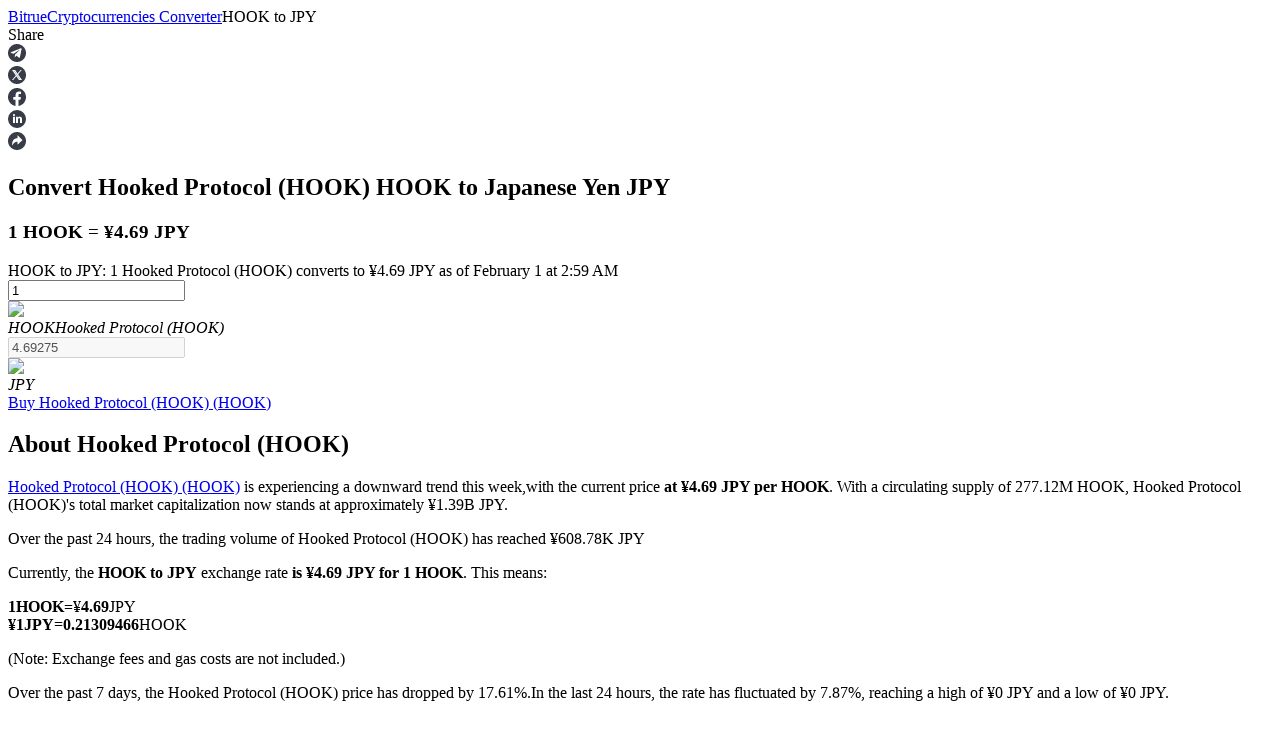

--- FILE ---
content_type: text/html; charset=utf-8
request_url: https://www.bitrue.com/converter/hook-to-jpy
body_size: 20851
content:
<!DOCTYPE html><html lang="en" theme="light" dir="ltr"><head><meta charSet="utf-8"/><meta name="viewport" content="width=device-width,initial-scale=1.0,minimum-scale=1.0,maximum-scale=1.0,user-scalable=no"/><link rel="alternate" href="https://www.bitrue.com/converter/hook-to-jpy" hrefLang="en"/><link rel="alternate" href="https://www.bitrue.com/zh-hant/converter/hook-to-jpy" hrefLang="zh-hant"/><link rel="alternate" href="https://www.bitrue.com/es/converter/hook-to-jpy" hrefLang="es"/><link rel="alternate" href="https://www.bitrue.com/id/converter/hook-to-jpy" hrefLang="id"/><link rel="alternate" href="https://www.bitrue.com/ar/converter/hook-to-jpy" hrefLang="ar"/><link rel="alternate" href="https://www.bitrue.com/pl/converter/hook-to-jpy" hrefLang="pl"/><link rel="alternate" href="https://www.bitrue.com/tr/converter/hook-to-jpy" hrefLang="tr"/><link rel="alternate" href="https://www.bitrue.com/fr/converter/hook-to-jpy" hrefLang="fr"/><link rel="alternate" href="https://www.bitrue.com/de/converter/hook-to-jpy" hrefLang="de"/><link rel="alternate" href="https://www.bitrue.com/th/converter/hook-to-jpy" hrefLang="th"/><link rel="alternate" href="https://www.bitrue.com/nl/converter/hook-to-jpy" hrefLang="nl"/><link rel="alternate" href="https://www.bitrue.com/pt/converter/hook-to-jpy" hrefLang="pt"/><link rel="alternate" href="https://www.bitrue.com/ru/converter/hook-to-jpy" hrefLang="ru"/><link rel="alternate" href="https://www.bitrue.com/vi/converter/hook-to-jpy" hrefLang="vi"/><link rel="alternate" href="https://www.bitrue.com/sv/converter/hook-to-jpy" hrefLang="sv"/><link rel="alternate" href="https://www.bitrue.com/converter/hook-to-jpy" hrefLang="x-default"/><link rel="canonical" href="https://www.bitrue.com/converter/hook-to-jpy"/><title>HOOK to JPY – Convert Hooked Protocol (HOOK) to JPY (Real-time Calculator) | Bitrue</title><meta name="description" content="Check the live HOOK to JPY exchange rate today. Easily Convert Hooked Protocol (HOOK) to Japanese Yen with our cryptocurrency calculator on Bitrue. 1 HOOK is currently worth ¥4.69 JPY."/><meta name="keywords" content="HOOK to JPY,HOOK/JPY,Convert Hooked Protocol (HOOK) to JPY"/><meta property="og:type" name="og:type" content="article"/><meta property="og:url" content="https://www.bitrue.com/converter/hook-to-jpy"/><meta property="og:title" name="og:title" content="HOOK to JPY – Convert Hooked Protocol (HOOK) to JPY (Real-time Calculator) | Bitrue"/><meta property="og:description" name="og:description" content="Check the live HOOK to JPY exchange rate today. Easily Convert Hooked Protocol (HOOK) to Japanese Yen with our cryptocurrency calculator on Bitrue. 1 HOOK is currently worth ¥4.69 JPY."/><meta property="og:site_name" content="Bitrue"/><meta property="og:image" content="https://static.bitrue.com/m-static/share/convertershare2.png"/><meta property="og:image:alt" content="HOOK to JPY – Convert Hooked Protocol (HOOK) to JPY (Real-time Calculator) | Bitrue"/><meta property="og:image:width" content="1200"/><meta property="og:image:height" content="630"/><meta property="article:modified_time" content="2026-02-01T02:59:01.000Z"/><meta property="article:updated_time" content="2026-02-01T02:59:01.000Z"/><meta name="twitter:card" content="summary_large_image"/><meta name="twitter:title" content="HOOK to JPY – Convert Hooked Protocol (HOOK) to JPY (Real-time Calculator) | Bitrue"/><meta name="twitter:description" content="Check the live HOOK to JPY exchange rate today. Easily Convert Hooked Protocol (HOOK) to Japanese Yen with our cryptocurrency calculator on Bitrue. 1 HOOK is currently worth ¥4.69 JPY."/><meta name="twitter:image" content="https://static.bitrue.com/m-static/share/convertershare2.png"/><meta name="twitter:site" content="@BitrueOfficial"/><script id="schema-main" type="application/ld+json">{"@context":"https://schema.org","@type":"Article","mainEntityOfPage":{"@type":"WebPage","@id":"https://www.bitrue.com/converter/hook-to-jpy"},"headline":"HOOK to JPY – Convert Hooked Protocol (HOOK) to JPY (Real-time Calculator) | Bitrue","image":["https://static.bitrue.com/m-static/share/convertershare2.png"],"dateModified":"2026-02-01T02:59:01.000Z","author":["Bitrue"],"publisher":{"@type":"Organization","name":"Bitrue","logo":{"@type":"ImageObject","url":"https://static.bitrue.com/m-static/share/convertershare2.png"}},"description":"Check the live HOOK to JPY exchange rate today. Easily Convert Hooked Protocol (HOOK) to Japanese Yen with our cryptocurrency calculator on Bitrue. 1 HOOK is currently worth ¥4.69 JPY."}</script><script id="schema-breadcrumb" type="application/ld+json">{"@context":"https://schema.org","@type":"BreadcrumbList","itemListElement":[{"@type":"ListItem","position":1,"item":{"@id":"https://www.bitrue.com","name":"Home"}},{"@type":"ListItem","position":2,"item":{"@id":"https://www.bitrue.com/converter","name":"Crypto Converter"}},{"@type":"ListItem","position":3,"item":{"@id":"https://www.bitrue.com/converter/hook-to-jpy","name":"HOOK to JPY"}}]}</script><script id="schema-faq" type="application/ld+json">{"@context":"https://schema.org","@type":"FAQPage","mainEntity":[{"@type":"Question","name":"How much is 1 HOOK in JPY?","acceptedAnswer":{"@type":"Answer","text":"As of now, 1 Hooked Protocol (HOOK) (HOOK) is worth approximately ¥4.69 JPY. This value updates in real time based on the current market rate."}},{"@type":"Question","name":"How much HOOK can I get for 1 JPY?","acceptedAnswer":{"@type":"Answer","text":"At the current exchange rate, ¥1 JPY can buy 0.21309466 HOOK. This value fluctuates based on market conditions."}},{"@type":"Question","name":"How has the Hooked Protocol (HOOK) price changed over time?","acceptedAnswer":{"@type":"Answer","text":["24 hours: Hooked Protocol (HOOK)'s price has plunged since yesterday.","30 days: The HOOK to JPY rate has decreased compared to last month.","1 year: Hooked Protocol (HOOK) has seen a significant price decrease over the past year."]}},{"@type":"Question","name":"How to convert HOOK to JPY?","acceptedAnswer":{"@type":"Answer","text":["Use our HOOK to JPY converter at the top of this page to instantly convert Hooked Protocol (HOOK) to Japanese Yen. Here are a few quick examples:","¥10 JPY = 2.13094667 HOOK","10 HOOK = ¥46.93 JPY","(All rates shown are approximate and exclude fees.)"]}},{"@type":"Question","name":"How to buy 1 Hooked Protocol (HOOK) on Bitrue?","acceptedAnswer":{"@type":"Answer","text":"You can buy Hooked Protocol (HOOK) securely on Bitrue, a leading centralized exchange. Visit our Hooked Protocol (HOOK) buying guide for step-by-step instructions on setting up your wallet, verifying your identity, and placing your order."}},{"@type":"Question","name":"What are similar crypto assets to Hooked Protocol (HOOK)?","acceptedAnswer":{"@type":"Answer","text":["If you're exploring cryptocurrencies with comparable market caps or features, check out:","For more details, visit our Hooked Protocol (HOOK) asset page to discover related coins and altcoins by category or performance."]}}]}</script><meta name="next-head-count" content="41"/><meta name="emotion-insertion-point" content=""/><style data-emotion="bit-ui "></style><meta name="format-detection" content="telephone=no,email=no,address=no"/><meta name="format-detection" content="email=no"/><meta name="format-detection" content="address=no"/><meta name="format-detection" content="telephone=no"/><meta name="mobile-web-app-capable" content="yes"/><link rel="shortcut icon" href="/favicon.ico" type="image/x-icon"/><link rel="dns-prefetch" href="https://b.bitrue.com/"/><link rel="dns-prefetch" href="https://static.bitrue.com"/><link rel="dns-prefetch" href="https://www.googletagmanager.com"/><link rel="dns-prefetch" href="https://www.google-analytics.com"/><link rel="preload" href="https://static.bitrue.com/resources/_next/static/css/cd3ef28c0521bb17.css" as="style"/><link rel="stylesheet" href="https://static.bitrue.com/resources/_next/static/css/cd3ef28c0521bb17.css" data-n-g=""/><link rel="preload" href="https://static.bitrue.com/resources/_next/static/css/89a48ccc7a3db937.css" as="style"/><link rel="stylesheet" href="https://static.bitrue.com/resources/_next/static/css/89a48ccc7a3db937.css" data-n-p=""/><link rel="preload" href="https://static.bitrue.com/resources/_next/static/css/edae56b62df53774.css" as="style"/><link rel="stylesheet" href="https://static.bitrue.com/resources/_next/static/css/edae56b62df53774.css" data-n-p=""/><noscript data-n-css=""></noscript><script defer="" nomodule="" src="https://static.bitrue.com/resources/_next/static/chunks/polyfills-c67a75d1b6f99dc8.js"></script><script src="https://static.bitrue.com/resources/_next/static/chunks/webpack-905f22821015c683.js" defer=""></script><script src="https://static.bitrue.com/resources/_next/static/chunks/libs-58b8a39d9638f3c3.js" defer=""></script><script src="https://static.bitrue.com/resources/_next/static/chunks/main-7e6c1e12e2f09281.js" defer=""></script><script src="https://static.bitrue.com/resources/_next/static/chunks/pages/_app-8fe8592aa709e731.js" defer=""></script><script src="https://static.bitrue.com/resources/_next/static/chunks/vendor-16fea37fab0b3133.js" defer=""></script><script src="https://static.bitrue.com/resources/_next/static/chunks/commons-bf2ce146df5a5f16.js" defer=""></script><script src="https://static.bitrue.com/resources/_next/static/chunks/pages/converter/%5Bcoin%5D-0e395b88f950d20a.js" defer=""></script><script src="https://static.bitrue.com/resources/_next/static/nyZBeQ-KWHtwWiysQHwXJ/_buildManifest.js" defer=""></script><script src="https://static.bitrue.com/resources/_next/static/nyZBeQ-KWHtwWiysQHwXJ/_ssgManifest.js" defer=""></script></head><body><div id="__next"><div id="ssg_header" style="opacity:0;position:fixed;top:-999px"><header class="css-1fij8iv" ssg_id="bit-header"><nav class="css-1c4biy1"><a class="css-1muu0ur" href="/"><img alt="Bitrue" src="https://static.bitrue.com/m-static/share/logo919.png" title="Crypto Trading Platform"></a><div class="css-tjs217"><a class="css-3pmxh5" href="/otc/buy-USDT"><p class="css-vntzb7">Buy/Sell</p></a></div><div class="css-tjs217"><div class="css-48lu57"><p class="css-vntzb7">Trade<svg aria-hidden="true" class="ic-select css-oji894"><use xlink:href="#icon-xialaxuan"></use></svg></p><div class="dropdown-item" style="min-width: 240px;"><ul class="css-7sayoo"><li class="css-10xnqxm"><a class="css-3pmxh5" href="/trade"><svg aria-hidden="true" class="css-9zio7k"><use xlink:href="#icon-bibijiaoyi"></use></svg><div><p class="subTitle">Spot</p><p class="subContent">Buy & sell digital currencies on 1,000+ pairs</p></div></a></li><li class="css-10xnqxm"><a class="css-3pmxh5" href="/trade/btc3l_usdt"><svg aria-hidden="true" class="css-9zio7k"><use xlink:href="#icon-ETF"></use></svg><div><p class="subTitle">ETF</p><p class="subContent">Crypto trading at leveraged multiples</p></div></a></li><li class="css-10xnqxm"><a class="css-3pmxh5" href="/alpha"><svg aria-hidden="true" class="css-9zio7k"><use xlink:href="#icon-Alpha"></use></svg><div><p class="subTitle">Alpha</p><p class="subContent">Quick access to Web3 via Alpha Trading</p></div></a></li></ul></div></div></div><div class="css-tjs217"><div class="css-48lu57"><p class="css-vntzb7">Futures<svg aria-hidden="true" class="ic-select css-oji894"><use xlink:href="#icon-xialaxuan"></use></svg><em class="css-1n7r47l"></em></p><div class="dropdown-item" style="min-width: 240px;"><ul class="css-7sayoo"><li class="css-10xnqxm"><a class="css-3pmxh5" href="/futures/BTC"><svg aria-hidden="true" class="css-9zio7k"><use xlink:href="#icon-heyuejiaoyi"></use></svg><div><p class="subTitle">USDT Futures</p><p class="subContent">Futures using USDT as the collateral</p></div></a></li><li class="css-10xnqxm"><a class="css-3pmxh5" href="/futures/BTC-USD-PERPETUAL"><svg aria-hidden="true" class="css-9zio7k"><use xlink:href="#icon-bibenwei"></use></svg><div><p class="subTitle">COIN-M Futures</p><p class="subContent">Cryptocurrency Futures</p></div></a></li><li class="css-10xnqxm"><a class="css-3pmxh5" href="/futures/BTC-USDC"><svg aria-hidden="true" class="css-9zio7k"><use xlink:href="#icon-USDC"></use></svg><div><p class="subTitle">USDC Futures</p><p class="subContent">Futures using USDC as the collateral</p></div></a></li><li class="css-10xnqxm"><a class="css-3pmxh5" href="/copy-trading"><svg aria-hidden="true" class="css-9zio7k"><use xlink:href="#icon-gendandaohangicon"></use></svg><div><p class="subTitle">Copy Trading</p><p class="subContent">Join Forces With Top Traders</p></div></a></li><li class="css-10xnqxm"><a class="css-3pmxh5" href="/copy-trading/trader"><svg aria-hidden="true" class="css-9zio7k"><use xlink:href="#icon-super-copy-trade"></use></svg><div><p class="subTitle">Become a Copy Trader<em class="css-zyyf6g"></em></p><p class="subContent">Enjoy profit-sharing and copy trading commissions</p></div></a></li><li class="css-10xnqxm"><a class="css-3pmxh5" href="/futures/futures-info"><svg aria-hidden="true" class="css-9zio7k"><use xlink:href="#icon-heyuezixun"></use></svg><div><p class="subTitle">Information</p><p class="subContent">Big data analysis including trade info, etc.</p></div></a></li><li class="css-10xnqxm"><a class="css-3pmxh5" href="https://support.bitrue.com/hc/en-001/articles/4409416662937-Perpetual-Contracts-Starter-Guide"><svg aria-hidden="true" class="css-9zio7k"><use xlink:href="#icon-heyuezhinan"></use></svg><div><p class="subTitle">Guide</p><p class="subContent">Futures Starter Guide</p></div></a></li><li class="css-10xnqxm"><a class="css-3pmxh5" href="https://support.bitrue.com/hc/en-001/articles/11576735703449"><svg aria-hidden="true" class="css-9zio7k"><use xlink:href="#icon-jiaoyicelve"></use></svg><div><p class="subTitle">Trading strategies</p><p class="subContent">Learn how to stay profitable</p></div></a></li></ul></div></div></div><div class="css-tjs217"><div class="css-48lu57"><p class="css-vntzb7">Earn<svg aria-hidden="true" class="ic-select css-oji894"><use xlink:href="#icon-xialaxuan"></use></svg></p><div class="dropdown-item" style="min-width: 240px;"><ul class="css-7sayoo"><li class="css-10xnqxm"><a class="css-3pmxh5" href="/flexible-staking"><svg aria-hidden="true" class="css-9zio7k"><use xlink:href="#icon-pig"></use></svg><div><p class="subTitle">Power Piggy</p><p class="subContent">Earn competitive rewards daily</p></div></a></li><li class="css-10xnqxm"><a class="css-3pmxh5" href="/yield-farming"><svg aria-hidden="true" class="css-9zio7k"><use xlink:href="#icon-farm"></use></svg><div><p class="subTitle">Staking</p><p class="subContent">High returns & instant access</p></div></a></li><li class="css-10xnqxm"><a class="css-3pmxh5" href="/launchpool"><svg aria-hidden="true" class="css-9zio7k"><use xlink:href="#icon-launchpool"></use></svg><div><p class="subTitle">Launchpool<em class="css-1006scz"></em></p><p class="subContent">Flexible staking to earn popular tokens</p></div></a></li><li class="css-10xnqxm"><a class="css-3pmxh5" href="/btr-lockup-staking"><svg aria-hidden="true" class="css-9zio7k"><use xlink:href="#icon-lockup"></use></svg><div><p class="subTitle">BTR Lockups</p><p class="subContent">Exclusive investments for BTR holders</p></div></a></li><li class="css-10xnqxm"><a class="css-3pmxh5" href="/loan"><svg aria-hidden="true" class="css-9zio7k"><use xlink:href="#icon-loans"></use></svg><div><p class="subTitle">Loans</p><p class="subContent">Crypto-backed borrowing service</p></div></a></li><li class="css-10xnqxm"><a class="css-3pmxh5" href="/btc-xrp-eth-trading-bot"><svg aria-hidden="true" class="css-9zio7k"><use xlink:href="#icon-daohang-dingtou"></use></svg><div><p class="subTitle">Auto Invest</p><p class="subContent">Grab long-term profit and flexible interests</p></div></a></li><li class="css-10xnqxm"><a class="css-3pmxh5" href="/staking/learn-staking"><svg aria-hidden="true" class="css-9zio7k"><use xlink:href="#icon-Staking"></use></svg><div><p class="subTitle">Staking 101</p><p class="subContent">Learn about earning passive income</p></div></a></li></ul></div></div></div><div class="css-tjs217"><div class="css-48lu57"><p class="css-vntzb7">Bitrue Partners<svg aria-hidden="true" class="ic-select css-oji894"><use xlink:href="#icon-xialaxuan"></use></svg></p><div class="dropdown-item" style="min-width: 240px;"><ul class="css-7sayoo"><li class="css-10xnqxm"><a class="css-3pmxh5" href="/affiliate"><svg aria-hidden="true" class="css-9zio7k"><use xlink:href="#icon-affiliate"></use></svg><div><p class="subTitle">Bitrue Affiliates</p><p class="subContent">Up to 65% Commissions!</p></div></a></li><li class="css-10xnqxm"><a class="css-3pmxh5" href="/referral"><svg aria-hidden="true" class="css-9zio7k"><use xlink:href="#icon-referral"></use></svg><div><p class="subTitle">Referral</p><p class="subContent">Invite a friend to receive cash rewards</p></div></a></li></ul></div></div></div><div class="css-tjs217"><a class="css-3pmxh5" href="/rewards?cn=500025"><p class="css-vntzb7">Rewards Center</p></a></div><div class="css-tjs217"><div class="css-48lu57"><p class="css-vntzb7">Hot Events<svg aria-hidden="true" class="ic-select css-oji894"><use xlink:href="#icon-xialaxuan"></use></svg></p><div class="dropdown-item" style="min-width: 240px;"><ul class="css-7sayoo"><li class="css-10xnqxm"><a class="css-3pmxh5" href="/crypto-xrp-campaigns?cn=500052"><svg aria-hidden="true" class="css-9zio7k"><use xlink:href="#icon-a-hot-events"></use></svg><div><p class="subTitle">Hot Events</p><p class="subContent">Win Prizes and Exclusive Rewards</p></div></a></li><li class="css-10xnqxm"><a class="css-3pmxh5" href="/trade-and-earn"><svg aria-hidden="true" class="css-9zio7k"><use xlink:href="#icon-a-new-coin"></use></svg><div><p class="subTitle">Deposit and Trade</p><p class="subContent">Deposit, Trade and Gain from super prize pools</p></div></a></li></ul></div></div></div><div class="css-tjs217"><a class="css-3pmxh5" href="/blog"><p class="css-vntzb7">Blog</p></a></div><div class="css-tjs217"><a class="css-3pmxh5" href="/crypto-trading/xrp-2026-new-year-trading"><p class="css-vntzb7">Win 202,600 XRP<em class="css-l8lmkl"></em></p></a></div></nav><nav class="css-4h6slt"><a class="css-9c4z1j" href="/user/login?callBackPath=" style="margin-bottom: 0px;">Log In</a><a class="css-z5t0xf" href="/user/register" style="font-size: 12px;">Sign Up</a><div class="css-48lu57"><span class="css-ya6nd7"><svg aria-hidden="true" class="ic-download css-oji894"><use xlink:href="#icon-xiazai"></use></svg></span><div class="dropdown-item" style="transform: translateX(-80%);"><div class="css-bdoz5k"><div class="css-unryuy"><img alt="Scan To Download" src="https://static.bitrue.com/img/website/uniframe/qr_code1.png"><p>Scan To Download</p></div></div></div></div><span class="css-aq126i"><svg aria-hidden="true" class="ic-language css-oji894"><use xlink:href="#icon-language"></use></svg></span></nav></header></div><section class="convert_component__5sI__"><div class="convert_crumbs__FNIZb"><a href="/converter/[coin]">Bitrue</a><i class="iconfont icon-arrow-right"></i><a href="/converter">Cryptocurrencies Converter</a><i class="iconfont icon-arrow-right"></i><span>HOOK<!-- --> <!-- -->to<!-- --> <!-- -->JPY</span></div><div><div class="shareBar_share-bar__slm7Y"><span class="shareBar_share-label__GqHK0">Share</span><div class="shareBar_share-icons__hgYE5"><div class="shareBar_share-icon__KC5ZO"><svg xmlns="http://www.w3.org/2000/svg" width="18" height="18" viewBox="0 0 18 18" fill="none"><path fill-rule="evenodd" clip-rule="evenodd" d="M9 18C13.9705 18 18 13.9705 18 9C18 4.02944 13.9705 0 9 0C4.02944 0 0 4.02944 0 9C0 13.9705 4.02944 18 9 18ZM6.76318 13.2598L6.93383 10.549L11.6145 6.11425C11.8217 5.91559 11.5718 5.81946 11.2976 5.99249L5.51989 9.83121L3.02111 8.9981C2.48479 8.83788 2.47869 8.44696 3.143 8.16499L12.876 4.21732C13.321 4.00584 13.7476 4.33268 13.5769 5.05043L11.9192 13.2598C11.8034 13.843 11.4682 13.9839 11.005 13.7148L8.48185 11.7538L7.26903 12.9906C7.12886 13.138 7.01306 13.2598 6.76318 13.2598Z" fill="#373C46"></path></svg></div><div class="shareBar_share-icon__KC5ZO"><svg xmlns="http://www.w3.org/2000/svg" width="18" height="18" viewBox="0 0 18 18" fill="none"><mask id="mask0_120_256" maskUnits="userSpaceOnUse" x="0" y="0" width="18" height="18"><path d="M18 0H0V18H18V0Z" fill="white"></path></mask><g mask="url(#mask0_120_256)"><path d="M11.3524 13.0035H12.2598L6.68177 5.0249H5.77441L11.3524 13.0035Z" fill="#B0B9C3"></path><path fill-rule="evenodd" clip-rule="evenodd" d="M9.00098 18.0002C13.9715 18.0002 18.001 13.9708 18.001 9.00024C18.001 4.02968 13.9715 0.000244141 9.00098 0.000244141C4.03041 0.000244141 0.000976562 4.02968 0.000976562 9.00024C0.000976562 13.9708 4.03041 18.0002 9.00098 18.0002ZM9.55178 7.51443L12.4678 4.12485H13.6608L10.0815 8.28537L13.9229 13.8758H10.819L8.35595 10.2913L5.27216 13.8758H4.07905L7.82621 9.52035L4.11881 4.12485H7.22276L9.55178 7.51443Z" fill="#373C46"></path></g></svg></div><div class="shareBar_share-icon__KC5ZO"><svg xmlns="http://www.w3.org/2000/svg" width="18" height="18" viewBox="0 0 18 18" fill="none"><path d="M17.9993 9.05546C17.9993 4.05383 13.9701 0 8.99963 0C4.02917 0 0 4.05383 0 9.05546C0 13.5741 3.29114 17.3201 7.59332 17.9992V11.6725H5.30872V9.05471H7.59332V7.06024C7.59332 4.79034 8.93737 3.53691 10.9925 3.53691C11.9772 3.53691 13.007 3.7135 13.007 3.7135V5.94189H11.873C10.7554 5.94189 10.4067 6.63992 10.4067 7.35606V9.05546H12.9028L12.5038 11.6732H10.4067V18C14.7089 17.3208 18 13.5749 18 9.05546H17.9993Z" fill="#373C46"></path></svg></div><div class="shareBar_share-icon__KC5ZO"><svg xmlns="http://www.w3.org/2000/svg" width="18" height="18" viewBox="0 0 18 18" fill="none"><rect width="18" height="18" rx="9" fill="#373C46"></rect><path d="M7.04 4.97517C7.04 5.24605 6.94333 5.47629 6.75 5.66591C6.55667 5.85553 6.30667 5.95034 6 5.95034C5.70667 5.95034 5.46667 5.85553 5.28 5.66591C5.09333 5.47629 5 5.24605 5 4.97517C5 4.69074 5.09333 4.45711 5.28 4.27427C5.46667 4.09142 5.71333 4 6.02 4C6.32667 4 6.57 4.09142 6.75 4.27427C6.93 4.45711 7.02667 4.69074 7.04 4.97517ZM5.06 13V6.72235H6.98V13H5.06ZM8.12 8.73363C8.12 8.15125 8.10667 7.48082 8.08 6.72235H9.74L9.84 7.59594H9.88C10.28 6.91873 10.9133 6.58014 11.78 6.58014C12.4467 6.58014 12.9833 6.80699 13.39 7.26072C13.7967 7.71445 14 8.38826 14 9.28217V13H12.08V9.52596C12.08 8.61851 11.7533 8.16479 11.1 8.16479C10.6333 8.16479 10.3067 8.40858 10.12 8.89616C10.08 8.97743 10.06 9.13996 10.06 9.38375V13H8.12V8.73363Z" fill="white"></path></svg></div><div class="shareBar_share-icon__KC5ZO"><svg xmlns="http://www.w3.org/2000/svg" width="18" height="18" viewBox="0 0 18 18" fill="none"><path fill-rule="evenodd" clip-rule="evenodd" d="M9 0C13.9705 0 18 4.02944 18 9C18 13.9705 13.9705 18 9 18C4.02944 18 0 13.9705 0 9C0 4.02944 4.02944 0 9 0ZM9.52627 3.25V6.21148C5.38132 6.21148 4 9.17295 4 13.75C4 13.75 5.65808 9.71132 9.52627 9.71132V12.6733L14.5 8.09623L9.52627 3.25Z" fill="#373C46"></path></svg></div></div></div></div><div class="convert_convertBox__EnGgf"><h1 class="convert_title__5FDsO">Convert Hooked Protocol (HOOK) <b class=convert_from__Ql4hE>HOOK</b> to Japanese Yen <b class=convert_to__rAVBS>JPY</b> </h1><h3 class="convert_subTitle__LNuzM">1 HOOK = ¥4.69 JPY</h3><div class="convert_desc__Y0hhz">HOOK to JPY: 1 Hooked Protocol (HOOK) converts to ¥4.69 JPY as of February 1 at 2:59 AM</div><div class="convert_convert__E9BHW"><div class="convert_convert_item__4kdn3 convert_p1__Z1XLZ"><div class="convert_input__VaUvc"><input type="number" value="1"/></div><div class="convert_coinInfo__o4FY9"><div class="select_component__z5DgA convert_com__G6IEV type-default size-default"><div class="select_option__X7ksq convert_opt__aTVOc"><div class="convert_coinInfo_header__Gk_sc"><img alt="hook" src="//cdn.bitrue.com/icon/icon_HOOK.png" width="32" height="32" decoding="async" data-nimg="1" loading="lazy" style="color:transparent"/><div class="convert_coinInfo_name__8tQOh"><em>HOOK</em><i>Hooked Protocol (HOOK)</i></div></div><i class="iconfont icon-kuangneixiala" style="transform:none"></i></div></div></div></div><div class="convert_toggle_icon__TsSW_ convert_p2__tR581"></div><div class="convert_convert_item__4kdn3 convert_p3__MxeYB"><div class="convert_input__VaUvc"><input type="number" disabled="" value="4.69275"/></div><div class="convert_coinInfo__o4FY9"><div class="select_component__z5DgA convert_com__G6IEV type-default size-default"><div class="select_option__X7ksq convert_opt__aTVOc"><div class="convert_coinInfo_header__Gk_sc"><img alt="jpy" src="https://static.bitrue.com/m-static/JPY.png" width="32" height="32" decoding="async" data-nimg="1" loading="lazy" style="color:transparent"/><div class="convert_coinInfo_name__8tQOh"><em>JPY</em></div></div><i class="iconfont icon-kuangneixiala" style="transform:none"></i></div></div></div></div></div><a class="convert_button__2NiwC" href="/user/register">Buy<!-- --> <!-- -->Hooked Protocol (HOOK)<!-- --> (<!-- -->HOOK<!-- -->)</a></div></section><main class="detail_component__YIP1l"><section class="markets_markets__87STb"><h2>About Hooked Protocol (HOOK)</h2><div class="markets_desc__YQkZU"><p><a href='/price/hook'>Hooked Protocol (HOOK) (HOOK)</a> is experiencing a downward trend this week,with the current price <b>at ¥4.69 JPY per HOOK</b>. With a circulating supply of 277.12M HOOK, Hooked Protocol (HOOK)'s total market capitalization now stands at approximately ¥1.39B JPY.</p><p>Over the past 24 hours, the trading volume of Hooked Protocol (HOOK) has reached ¥608.78K JPY</p><p class="markets_top16__wzyXu">Currently, the <b>HOOK to JPY</b> exchange rate <b>is ¥4.69 JPY for 1 HOOK</b>. This means:</p><p class="markets_exchangeCard__eguWQ"><div><b>1</b><b>HOOK</b><b>=</b>¥<b>4.69</b>JPY</div><div><b>¥<!-- -->1</b><b>JPY</b>=<b><b></b>0.21309466</b>HOOK</div></p><p class="markets_top8___KvmN">(Note: Exchange fees and gas costs are not included.)</p><p class="markets_top16__wzyXu">Over the past 7 days, the Hooked Protocol (HOOK) price has dropped by 17.61%.<!-- -->In the last 24 hours, the rate has fluctuated by 7.87%, reaching a high of ¥0 JPY and a low of ¥0 JPY.</p><p>Compared to last month, Hooked Protocol (HOOK) has decreased by 23.03%.down from ¥-- JPY.<!-- -->Year-over-year, Hooked Protocol (HOOK) has declined by ¥-- JPY, marking a 87.83% decrease in value.</p></div><div class="markets_bitcoin_market_stats__1s44T"><div class="markets_title__SEe_a">Hooked Protocol (HOOK) Market Stats</div><div class="markets_description__oL_6x">HOOK is a cryptocurrency built on the Hooked Protocol (HOOK) blockchain. It has a maximum supply of 0, with a current total supply of 500M and a circulating supply of 277.12M, giving it a market capitalization of 1.39B.
Click here to <a href='/user/register'>Buy Now</a>, or check our step-by-step guide on <a href='https://www.bitrue.com/how-to-buy/hook'>how to purchase Hooked Protocol (HOOK) (HOOK)</a> safely and easily.</div><div class="markets_list__85rIU"><div class="markets_list_item__NIBRa"><span class="markets_label__WO7fZ">Current Price</span><span class="markets_value__DjYYn">¥<!-- -->4.69</span></div><div class="markets_list_item__NIBRa"><span class="markets_label__WO7fZ">Circulating Supply</span><span class="markets_value__DjYYn">277.12M</span></div><div class="markets_list_item__NIBRa"><span class="markets_label__WO7fZ">Market Cap</span><span class="markets_value__DjYYn">¥<!-- -->1.39B</span></div><div class="markets_list_item__NIBRa"><span class="markets_label__WO7fZ">Volume(24h)</span><span class="markets_value__DjYYn">¥<!-- -->608.78K</span></div></div></div></section><section class="contrast_contrast__KrQSj"><h2>Hooked Protocol (HOOK) Exchange Rates for Different Amount</h2><div class="contrast_contrast_box__8Ur5J" id="marketsStats"><div class="contrast_contrast_item__juqf2"><h3>HOOK to JPY values from today 02:59</h3><ul><li><span class="contrast_space__SZ7wk">10</span><span>HOOK</span><sapn>=</sapn><i>¥</i><span class="contrast_space__SZ7wk">46.93</span><span>JPY</span></li><li><span class="contrast_space__SZ7wk">50</span><span>HOOK</span><sapn>=</sapn><i>¥</i><span class="contrast_space__SZ7wk">234.64</span><span>JPY</span></li><li><span class="contrast_space__SZ7wk">100</span><span>HOOK</span><sapn>=</sapn><i>¥</i><span class="contrast_space__SZ7wk">469.28</span><span>JPY</span></li><li><span class="contrast_space__SZ7wk">500</span><span>HOOK</span><sapn>=</sapn><i>¥</i><span class="contrast_space__SZ7wk">2346.38</span><span>JPY</span></li><li><span class="contrast_space__SZ7wk">1000</span><span>HOOK</span><sapn>=</sapn><i>¥</i><span class="contrast_space__SZ7wk">4692.75</span><span>JPY</span></li><li><span class="contrast_space__SZ7wk">5000</span><span>HOOK</span><sapn>=</sapn><i>¥</i><span class="contrast_space__SZ7wk">23463.76</span><span>JPY</span></li><li><span class="contrast_space__SZ7wk">10000</span><span>HOOK</span><sapn>=</sapn><i>¥</i><span class="contrast_space__SZ7wk">46927.51</span><span>JPY</span></li><li><span class="contrast_space__SZ7wk">50000</span><span>HOOK</span><sapn>=</sapn><i>¥</i><span class="contrast_space__SZ7wk">234637.57</span><span>JPY</span></li></ul></div><div class="contrast_contrast_item__juqf2"><h3>JPY to HOOK values from today 02:59</h3><ul><li><i>¥</i><span class="contrast_space__SZ7wk">10000</span><span>JPY</span><sapn>=</sapn><span class="contrast_space__SZ7wk">2,130.946069</span><span>HOOK</span></li><li><i>¥</i><span class="contrast_space__SZ7wk">50000</span><span>JPY</span><sapn>=</sapn><span class="contrast_space__SZ7wk">10,654.730345</span><span>HOOK</span></li><li><i>¥</i><span class="contrast_space__SZ7wk">100000</span><span>JPY</span><sapn>=</sapn><span class="contrast_space__SZ7wk">21,309.460691</span><span>HOOK</span></li><li><i>¥</i><span class="contrast_space__SZ7wk">500000</span><span>JPY</span><sapn>=</sapn><span class="contrast_space__SZ7wk">106,547.303456</span><span>HOOK</span></li><li><i>¥</i><span class="contrast_space__SZ7wk">1000000</span><span>JPY</span><sapn>=</sapn><span class="contrast_space__SZ7wk">213,094.606912</span><span>HOOK</span></li><li><i>¥</i><span class="contrast_space__SZ7wk">5000000</span><span>JPY</span><sapn>=</sapn><span class="contrast_space__SZ7wk">1,065,473.03456</span><span>HOOK</span></li><li><i>¥</i><span class="contrast_space__SZ7wk">10000000</span><span>JPY</span><sapn>=</sapn><span class="contrast_space__SZ7wk">2,130,946.069121</span><span>HOOK</span></li><li><i>¥</i><span class="contrast_space__SZ7wk">50000000</span><span>JPY</span><sapn>=</sapn><span class="contrast_space__SZ7wk">10,654,730.345605</span><span>HOOK</span></li></ul></div></div></section><section class="start-buying_component__FImhJ"><h2>Buy Cryptocurrencies With Bitrue</h2><p><a href='/user/register' class=start-buying_desc__9GGll> Create a Bitrue account</a> to buy and sell Cryptocurrencies on the most secure crypto exchange.</p><ul><li><a href="/user/register"><div class="start-buying_imgs__ozzQ5"><img alt="" src="https://static.bitrue.com/resources/_next/static/media/card_1.7056bc21.png" width="54" height="54" decoding="async" data-nimg="1" loading="lazy" style="color:transparent"/><span><img alt="" src="https://static.bitrue.com/resources/_next/static/media/card_left.40b4ccaf.png" width="23" height="23" decoding="async" data-nimg="1" loading="lazy" style="color:transparent"/></span></div><h3>Register</h3><h4>Sign up on Bitrue with your email address.</h4></a></li><li><a href="/user/register"><div class="start-buying_imgs__ozzQ5"><img alt="" src="https://static.bitrue.com/resources/_next/static/media/card_2.52be25c7.png" width="54" height="54" decoding="async" data-nimg="1" loading="lazy" style="color:transparent"/><span><img alt="" src="https://static.bitrue.com/resources/_next/static/media/card_left.40b4ccaf.png" width="23" height="23" decoding="async" data-nimg="1" loading="lazy" style="color:transparent"/></span></div><h3>Verify your identity</h3><h4>Verify your identity by entering your personal information and uploading a valid Photo ID.</h4></a></li><li><a href="/user/register"><div class="start-buying_imgs__ozzQ5"><img alt="" src="https://static.bitrue.com/resources/_next/static/media/card_3.5087b138.png" width="54" height="54" decoding="async" data-nimg="1" loading="lazy" style="color:transparent"/><span><img alt="" src="https://static.bitrue.com/resources/_next/static/media/card_left.40b4ccaf.png" width="23" height="23" decoding="async" data-nimg="1" loading="lazy" style="color:transparent"/></span></div><h3>Buy Crypto！</h3><h4>Use a variety of payment options to buy Hooked Protocol (HOOK) on Bitrue.</h4></a></li></ul><div class="start-buying_signupBox___dV1K"><div class="start-buying_text__rdXrb">Start Your Crypto Journey Now!</div><style data-emotion="bit-ui wa6geh">.bit-ui-wa6geh{display:-webkit-inline-box;display:-webkit-inline-flex;display:-ms-inline-flexbox;display:inline-flex;-webkit-align-items:center;-webkit-box-align:center;-ms-flex-align:center;align-items:center;-webkit-box-pack:center;-ms-flex-pack:center;-webkit-justify-content:center;justify-content:center;position:relative;-webkit-tap-highlight-color:transparent;cursor:pointer;-webkit-user-select:none;-moz-user-select:none;-ms-user-select:none;user-select:none;vertical-align:middle;-moz-appearance:none;-webkit-appearance:none;-webkit-text-decoration:none;text-decoration:none;white-space:nowrap;color:#232832;outline:none;border:none;-webkit-transition:all 0.2s;transition:all 0.2s;font-weight:600;width:auto;background-color:#ffcc33;padding:0 20px;height:40px;border-radius:999px;font-family:BitruePro;font-size:14px;line-height:18px;}.bit-ui-wa6geh:hover{background-color:rgba(255, 204, 51, 0.8);}.bit-ui-wa6geh:active{background-color:#ebb432;}</style><button color="primary" type="primary" class="bit-ui-wa6geh">Sign Up</button></div></section><section class="conversions_component__n8gEj"><h2>Popular HOOK to Fiat Currencies conversions</h2><ul><li><a class="conversions_fl_link__yHNbA" href="/converter/hook-to-usd"><img alt="" src="https://static.bitrue.com/m-static/USD.png" width="32" height="32" decoding="async" data-nimg="1" loading="lazy" style="color:transparent"/><div class="conversions_column__pAdl2"><span>1 <!-- -->HOOK<!-- --> <!-- -->to<!-- --> <!-- -->USD</span><span>$<!-- -->0.03032</span></div></a><a href="/creditcard" class="conversions_fr_link__XNoqS">Buy with USD</a></li><li><a class="conversions_fl_link__yHNbA" href="/converter/hook-to-eur"><img alt="" src="https://static.bitrue.com/m-static/EUR.png" width="32" height="32" decoding="async" data-nimg="1" loading="lazy" style="color:transparent"/><div class="conversions_column__pAdl2"><span>1 <!-- -->HOOK<!-- --> <!-- -->to<!-- --> <!-- -->EUR</span><span>€<!-- -->0.02558</span></div></a><a href="/creditcard" class="conversions_fr_link__XNoqS">Buy with EUR</a></li><li><a class="conversions_fl_link__yHNbA" href="/converter/hook-to-brl"><img alt="" src="https://static.bitrue.com/m-static/BRL.png" width="32" height="32" decoding="async" data-nimg="1" loading="lazy" style="color:transparent"/><div class="conversions_column__pAdl2"><span>1 <!-- -->HOOK<!-- --> <!-- -->to<!-- --> <!-- -->BRL</span><span>R$<!-- -->0.15947</span></div></a><a href="/creditcard" class="conversions_fr_link__XNoqS">Buy with BRL</a></li><li><a class="conversions_fl_link__yHNbA" href="/converter/hook-to-rub"><img alt="" src="https://static.bitrue.com/m-static/RUB.png" width="32" height="32" decoding="async" data-nimg="1" loading="lazy" style="color:transparent"/><div class="conversions_column__pAdl2"><span>1 <!-- -->HOOK<!-- --> <!-- -->to<!-- --> <!-- -->RUB</span><span>₽<!-- -->2.31</span></div></a><a href="/creditcard" class="conversions_fr_link__XNoqS">Buy with RUB</a></li><li><a class="conversions_fl_link__yHNbA" href="/converter/hook-to-gbp"><img alt="" src="https://static.bitrue.com/m-static/GBP.png" width="32" height="32" decoding="async" data-nimg="1" loading="lazy" style="color:transparent"/><div class="conversions_column__pAdl2"><span>1 <!-- -->HOOK<!-- --> <!-- -->to<!-- --> <!-- -->GBP</span><span>£<!-- -->0.02214</span></div></a><a href="/creditcard" class="conversions_fr_link__XNoqS">Buy with GBP</a></li><li><a class="conversions_fl_link__yHNbA" href="/converter/hook-to-inr"><img alt="" src="https://static.bitrue.com/m-static/INR.png" width="32" height="32" decoding="async" data-nimg="1" loading="lazy" style="color:transparent"/><div class="conversions_column__pAdl2"><span>1 <!-- -->HOOK<!-- --> <!-- -->to<!-- --> <!-- -->INR</span><span>₹<!-- -->2.78</span></div></a><a href="/creditcard" class="conversions_fr_link__XNoqS">Buy with INR</a></li><li><a class="conversions_fl_link__yHNbA" href="/converter/hook-to-try"><img alt="" src="https://static.bitrue.com/m-static/TRY.png" width="32" height="32" decoding="async" data-nimg="1" loading="lazy" style="color:transparent"/><div class="conversions_column__pAdl2"><span>1 <!-- -->HOOK<!-- --> <!-- -->to<!-- --> <!-- -->TRY</span><span>₺<!-- -->1.32</span></div></a><a href="/creditcard" class="conversions_fr_link__XNoqS">Buy with TRY</a></li><li><a class="conversions_fl_link__yHNbA" href="/converter/hook-to-krw"><img alt="" src="https://static.bitrue.com/m-static/KRW.png" width="32" height="32" decoding="async" data-nimg="1" loading="lazy" style="color:transparent"/><div class="conversions_column__pAdl2"><span>1 <!-- -->HOOK<!-- --> <!-- -->to<!-- --> <!-- -->KRW</span><span>₩<!-- -->44</span></div></a><a href="/creditcard" class="conversions_fr_link__XNoqS">Buy with KRW</a></li><li><a class="conversions_fl_link__yHNbA" href="/converter/hook-to-cad"><img alt="" src="https://static.bitrue.com/m-static/CAD.png" width="32" height="32" decoding="async" data-nimg="1" loading="lazy" style="color:transparent"/><div class="conversions_column__pAdl2"><span>1 <!-- -->HOOK<!-- --> <!-- -->to<!-- --> <!-- -->CAD</span><span>$<!-- -->0.04131</span></div></a><a href="/creditcard" class="conversions_fr_link__XNoqS">Buy with CAD</a></li><li><a class="conversions_fl_link__yHNbA" href="/converter/hook-to-jpy"><img alt="" src="https://static.bitrue.com/m-static/JPY.png" width="32" height="32" decoding="async" data-nimg="1" loading="lazy" style="color:transparent"/><div class="conversions_column__pAdl2"><span>1 <!-- -->HOOK<!-- --> <!-- -->to<!-- --> <!-- -->JPY</span><span>¥<!-- -->4.69</span></div></a><a href="/creditcard" class="conversions_fr_link__XNoqS">Buy with JPY</a></li></ul></section><section class="cryptocurrency_component__9KMt3"><h2>Other Digital Asset Conversions</h2><table><thead><tr><td>Crypto</td><td>USD</td><td>INR</td><td>EUR</td><td>BRL</td><td>RUB</td><td>TRY</td></tr></thead><tbody><tr><td><a href="/price/btc"><img alt="" src="//cdn.bitrue.com/icon/icon_BTC.png" width="24" height="24" decoding="async" data-nimg="1" loading="lazy" style="color:transparent"/><em>BTC</em><i>Bitcoin</i></a></td><td><a href="/converter/btc-to-usd">78,691.00</a></td><td><a href="/converter/btc-to-inr">7,214,591.91</a></td><td><a href="/converter/btc-to-eur">66,384.98</a></td><td><a href="/converter/btc-to-brl">413,812.38</a></td><td><a href="/converter/btc-to-rub">5,989,227.63</a></td><td><a href="/converter/btc-to-try">3,422,224.47</a></td></tr><tr><td><a href="/price/eth"><img alt="" src="//cdn.bitrue.com/icon/icon_ETH.png" width="24" height="24" decoding="async" data-nimg="1" loading="lazy" style="color:transparent"/><em>ETH</em><i>Ethereum</i></a></td><td><a href="/converter/eth-to-usd">2,440.55</a></td><td><a href="/converter/eth-to-inr">223,756.21</a></td><td><a href="/converter/eth-to-eur">2,058.89</a></td><td><a href="/converter/eth-to-brl">12,834.14</a></td><td><a href="/converter/eth-to-rub">185,752.28</a></td><td><a href="/converter/eth-to-try">106,138.22</a></td></tr><tr><td><a href="/price/usdt"><img alt="" src="//cdn.bitrue.com/icon/icon_USDT.png" width="24" height="24" decoding="async" data-nimg="1" loading="lazy" style="color:transparent"/><em>USDT</em><i>Tether USDt</i></a></td><td><a href="/converter/usdt-to-usd">0.99887</a></td><td><a href="/converter/usdt-to-inr">91.57</a></td><td><a href="/converter/usdt-to-eur">0.84266</a></td><td><a href="/converter/usdt-to-brl">5.25</a></td><td><a href="/converter/usdt-to-rub">76.02</a></td><td><a href="/converter/usdt-to-try">43.44</a></td></tr><tr><td><a href="/price/bnb"><img alt="" src="//cdn.bitrue.com/icon/icon_BNB.png" width="24" height="24" decoding="async" data-nimg="1" loading="lazy" style="color:transparent"/><em>BNB</em><i>Binance Coin</i></a></td><td><a href="/converter/bnb-to-usd">779.71</a></td><td><a href="/converter/bnb-to-inr">71,486.64</a></td><td><a href="/converter/bnb-to-eur">657.78</a></td><td><a href="/converter/bnb-to-brl">4,100.30</a></td><td><a href="/converter/bnb-to-rub">59,344.97</a></td><td><a href="/converter/bnb-to-try">33,909.52</a></td></tr><tr><td><a href="/price/xrp"><img alt="" src="//cdn.bitrue.com/icon/icon_XRP.png" width="24" height="24" decoding="async" data-nimg="1" loading="lazy" style="color:transparent"/><em>XRP</em><i>XRP</i></a></td><td><a href="/converter/xrp-to-usd">1.66</a></td><td><a href="/converter/xrp-to-inr">152.39</a></td><td><a href="/converter/xrp-to-eur">1.40</a></td><td><a href="/converter/xrp-to-brl">8.74</a></td><td><a href="/converter/xrp-to-rub">126.51</a></td><td><a href="/converter/xrp-to-try">72.29</a></td></tr><tr><td><a href="/price/sol"><img alt="" src="//cdn.bitrue.com/icon/icon_SOL.png" width="24" height="24" decoding="async" data-nimg="1" loading="lazy" style="color:transparent"/><em>SOL</em><i>Solana</i></a></td><td><a href="/converter/sol-to-usd">104.74</a></td><td><a href="/converter/sol-to-inr">9,603.43</a></td><td><a href="/converter/sol-to-eur">88.36</a></td><td><a href="/converter/sol-to-brl">550.83</a></td><td><a href="/converter/sol-to-rub">7,972.33</a></td><td><a href="/converter/sol-to-try">4,555.36</a></td></tr><tr><td><a href="/price/usdc"><img alt="" src="//cdn.bitrue.com/icon/icon_USDC.png" width="24" height="24" decoding="async" data-nimg="1" loading="lazy" style="color:transparent"/><em>USDC</em><i>USD Coin</i></a></td><td><a href="/converter/usdc-to-usd">0.99967</a></td><td><a href="/converter/usdc-to-inr">91.65</a></td><td><a href="/converter/usdc-to-eur">0.84334</a></td><td><a href="/converter/usdc-to-brl">5.25</a></td><td><a href="/converter/usdc-to-rub">76.08</a></td><td><a href="/converter/usdc-to-try">43.47</a></td></tr><tr><td><a href="/price/ada"><img alt="" src="//cdn.bitrue.com/icon/icon_ADA.png" width="24" height="24" decoding="async" data-nimg="1" loading="lazy" style="color:transparent"/><em>ADA</em><i>Cardano</i></a></td><td><a href="/converter/ada-to-usd">0.29519</a></td><td><a href="/converter/ada-to-inr">27.06</a></td><td><a href="/converter/ada-to-eur">0.24903</a></td><td><a href="/converter/ada-to-brl">1.55</a></td><td><a href="/converter/ada-to-rub">22.46</a></td><td><a href="/converter/ada-to-try">12.83</a></td></tr><tr><td><a href="/price/avax"><img alt="" src="//cdn.bitrue.com/icon/icon_AVAX.png" width="24" height="24" decoding="async" data-nimg="1" loading="lazy" style="color:transparent"/><em>AVAX</em><i>Avalanche</i></a></td><td><a href="/converter/avax-to-usd">10.19</a></td><td><a href="/converter/avax-to-inr">934.83</a></td><td><a href="/converter/avax-to-eur">8.60</a></td><td><a href="/converter/avax-to-brl">53.62</a></td><td><a href="/converter/avax-to-rub">776.06</a></td><td><a href="/converter/avax-to-try">443.43</a></td></tr><tr><td><a href="/price/doge"><img alt="" src="//cdn.bitrue.com/icon/icon_DOGE.png" width="24" height="24" decoding="async" data-nimg="1" loading="lazy" style="color:transparent"/><em>DOGE</em><i>Dogecoin</i></a></td><td><a href="/converter/doge-to-usd">0.10457</a></td><td><a href="/converter/doge-to-inr">9.58</a></td><td><a href="/converter/doge-to-eur">0.08822</a></td><td><a href="/converter/doge-to-brl">0.54995</a></td><td><a href="/converter/doge-to-rub">7.95</a></td><td><a href="/converter/doge-to-try">4.54</a></td></tr></tbody></table><div class="cryptocurrency_rates__Pk5Fi"><div class="cryptocurrency_rates_tabs__yifAB"><span class="cryptocurrency_current__sXyeG">USD</span><span class="">INR</span><span class="">EUR</span><span class="">BRL</span><span class="">RUB</span><span class="">TRY</span></div><ul><li><a href="/price/btc"><img alt="" src="//cdn.bitrue.com/icon/icon_BTC.png" width="24" height="24" decoding="async" data-nimg="1" loading="lazy" style="color:transparent"/><em>BTC</em></a><a href="/converter/btc-to-usd"><em>78,691.00</em></a></li><li><a href="/price/eth"><img alt="" src="//cdn.bitrue.com/icon/icon_ETH.png" width="24" height="24" decoding="async" data-nimg="1" loading="lazy" style="color:transparent"/><em>ETH</em></a><a href="/converter/eth-to-usd"><em>2,440.55</em></a></li><li><a href="/price/usdt"><img alt="" src="//cdn.bitrue.com/icon/icon_USDT.png" width="24" height="24" decoding="async" data-nimg="1" loading="lazy" style="color:transparent"/><em>USDT</em></a><a href="/converter/usdt-to-usd"><em>0.99887</em></a></li><li><a href="/price/bnb"><img alt="" src="//cdn.bitrue.com/icon/icon_BNB.png" width="24" height="24" decoding="async" data-nimg="1" loading="lazy" style="color:transparent"/><em>BNB</em></a><a href="/converter/bnb-to-usd"><em>779.71</em></a></li><li><a href="/price/xrp"><img alt="" src="//cdn.bitrue.com/icon/icon_XRP.png" width="24" height="24" decoding="async" data-nimg="1" loading="lazy" style="color:transparent"/><em>XRP</em></a><a href="/converter/xrp-to-usd"><em>1.66</em></a></li><li><a href="/price/sol"><img alt="" src="//cdn.bitrue.com/icon/icon_SOL.png" width="24" height="24" decoding="async" data-nimg="1" loading="lazy" style="color:transparent"/><em>SOL</em></a><a href="/converter/sol-to-usd"><em>104.74</em></a></li><li><a href="/price/usdc"><img alt="" src="//cdn.bitrue.com/icon/icon_USDC.png" width="24" height="24" decoding="async" data-nimg="1" loading="lazy" style="color:transparent"/><em>USDC</em></a><a href="/converter/usdc-to-usd"><em>0.99967</em></a></li><li><a href="/price/ada"><img alt="" src="//cdn.bitrue.com/icon/icon_ADA.png" width="24" height="24" decoding="async" data-nimg="1" loading="lazy" style="color:transparent"/><em>ADA</em></a><a href="/converter/ada-to-usd"><em>0.29519</em></a></li><li><a href="/price/avax"><img alt="" src="//cdn.bitrue.com/icon/icon_AVAX.png" width="24" height="24" decoding="async" data-nimg="1" loading="lazy" style="color:transparent"/><em>AVAX</em></a><a href="/converter/avax-to-usd"><em>10.19</em></a></li><li><a href="/price/doge"><img alt="" src="//cdn.bitrue.com/icon/icon_DOGE.png" width="24" height="24" decoding="async" data-nimg="1" loading="lazy" style="color:transparent"/><em>DOGE</em></a><a href="/converter/doge-to-usd"><em>0.10457</em></a></li></ul></div></section><section class="discover_component___i0y3"><h2>Discover More Cryptocurrencies</h2><h3>A selection of newly listed and trending cryptocurrencies on <b>Bitrue</b>.</h3><ul><li><img alt="elsa" src="//cdn.bitrue.com/icon/icon_ELSA.png" width="32" height="32" decoding="async" data-nimg="1" loading="lazy" style="color:transparent"/><div class="discover_coins__Ggwfv"><p>ELSA</p><em>HeyElsa</em></div><a href="/price/elsa"></a></li><li><img alt="gwei" src="//cdn.bitrue.com/icon/icon_GWEI.png" width="32" height="32" decoding="async" data-nimg="1" loading="lazy" style="color:transparent"/><div class="discover_coins__Ggwfv"><p>GWEI</p><em>ETHGas</em></div><a href="/price/gwei"></a></li><li><img alt="sent" src="//cdn.bitrue.com/icon/icon_SENT.png" width="32" height="32" decoding="async" data-nimg="1" loading="lazy" style="color:transparent"/><div class="discover_coins__Ggwfv"><p>SENT</p><em>Sentient</em></div><a href="/price/sent"></a></li><li><img alt="birb" src="//cdn.bitrue.com/icon/icon_BIRB.png" width="32" height="32" decoding="async" data-nimg="1" loading="lazy" style="color:transparent"/><div class="discover_coins__Ggwfv"><p>BIRB</p><em>Moonbirds</em></div><a href="/price/Moonbirds"></a></li><li><img alt="skr" src="//cdn.bitrue.com/icon/icon_SKR.png" width="32" height="32" decoding="async" data-nimg="1" loading="lazy" style="color:transparent"/><div class="discover_coins__Ggwfv"><p>SKR</p><em>Seeker</em></div><a href="/price/skr"></a></li><li><img alt="fun" src="//cdn.bitrue.com/icon/icon_FUN.png" width="32" height="32" decoding="async" data-nimg="1" loading="lazy" style="color:transparent"/><div class="discover_coins__Ggwfv"><p>FUN</p><em>Sport.Fun</em></div><a href="/price/sport.fun"></a></li><li><img alt="imu" src="//cdn.bitrue.com/icon/icon_IMU.png" width="32" height="32" decoding="async" data-nimg="1" loading="lazy" style="color:transparent"/><div class="discover_coins__Ggwfv"><p>IMU</p><em>Immunefi</em></div><a href="/price/imu"></a></li><li><img alt="space" src="//cdn.bitrue.com/icon/icon_SPACE.png" width="32" height="32" decoding="async" data-nimg="1" loading="lazy" style="color:transparent"/><div class="discover_coins__Ggwfv"><p>SPACE</p><em>Spacecoin</em></div><a href="/price/space"></a></li><li><img alt="slvon" src="//cdn.bitrue.com/icon/icon_SLVON.png" width="32" height="32" decoding="async" data-nimg="1" loading="lazy" style="color:transparent"/><div class="discover_coins__Ggwfv"><p>SLVON</p><em>iShares Silver Trust Ondo Tokenized</em></div><a href="/price/slvon"></a></li><li><img alt="penguin" src="//cdn.bitrue.com/icon/icon_PENGUIN.png" width="32" height="32" decoding="async" data-nimg="1" loading="lazy" style="color:transparent"/><div class="discover_coins__Ggwfv"><p>PENGUIN</p><em>Nietzschean Penguin</em></div><a href="/price/penguin"></a></li></ul></section><div class="faq_component___T18X"><h2>FAQ</h2><ul><li><div class="faq_header__FPfsL"><em>How much is 1 HOOK in JPY?</em><i class="iconfont icon-arrow-down"></i></div><div class="faq_content__CXp89 faq_collapsed__LKCRj"><div>As of now, <b>1 Hooked Protocol (HOOK) (HOOK) is worth approximately ¥4.69 JPY.</b> This value updates in real time based on the current market rate.</div></div></li><li><div class="faq_header__FPfsL"><em>How much HOOK can I get for 1 JPY?</em><i class="iconfont icon-arrow-down"></i></div><div class="faq_content__CXp89 faq_collapsed__LKCRj"><div>At the current exchange rate, <b>¥1 JPY can buy 0.21309466 HOOK.</b> This value fluctuates based on market conditions.</div></div></li><li><div class="faq_header__FPfsL"><em>How has the Hooked Protocol (HOOK) price changed over time?</em><i class="iconfont icon-arrow-down"></i></div><div class="faq_content__CXp89 faq_collapsed__LKCRj"><div><b>24 hours:</b> Hooked Protocol (HOOK)'s price has <b>plunged</b> since yesterday.</div><div><b>30 days: </b>The HOOK to JPY rate has <b>decreased</b> compared to last month.</div><div><b>1 year:</b> Hooked Protocol (HOOK) has seen a <b>significant price decrease</b> over the past year.</div></div></li><li><div class="faq_header__FPfsL"><em>How to convert HOOK to JPY?</em><i class="iconfont icon-arrow-down"></i></div><div class="faq_content__CXp89 faq_collapsed__LKCRj"><div>Use our <b>HOOK to JPY converter</b> at the top of this page to instantly convert Hooked Protocol (HOOK) to Japanese Yen. Here are a few quick examples:</div><div>¥10 JPY = 2.13094667 HOOK</div><div>10 HOOK = ¥46.93 JPY</div><div>(All rates shown are approximate and exclude fees.)</div></div></li><li><div class="faq_header__FPfsL"><em>How to buy 1 Hooked Protocol (HOOK) on Bitrue?</em><i class="iconfont icon-arrow-down"></i></div><div class="faq_content__CXp89 faq_collapsed__LKCRj"><div>You can buy Hooked Protocol (HOOK) securely on <b>Bitrue</b>, a leading centralized exchange. <a href='/how-to-buy/hook'>Visit our Hooked Protocol (HOOK) buying guide</a> for step-by-step instructions on setting up your wallet, verifying your identity, and placing your order.</div></div></li><li><div class="faq_header__FPfsL"><em>What are similar crypto assets to Hooked Protocol (HOOK)?</em><i class="iconfont icon-arrow-down"></i></div><div class="faq_content__CXp89 faq_collapsed__LKCRj"><div>If you're exploring cryptocurrencies with comparable market caps or features, check out:</div><div>For more details, visit our <b><a href='/price/hook'>Hooked Protocol (HOOK) asset page</a></b> to discover related coins and altcoins by category or performance.</div></div></li></ul></div><section class="disclaimer_component__CE9Ke"><h2>Disclaimer</h2><div class="disclaimer_content__WFeR1">Cryptocurrency markets are highly volatile and can experience rapid price fluctuations. You are solely responsible for your investment decisions and Bitrue is not liable for any losses you may incur. We rely on third-party sources for price and other data related to the cryptocurrencies listed above, and we are not responsible for its reliability or accuracy. The information provided on this platform and any associated materials are for informational purposes only and should not be considered as financial or investment advice. For more information, see our <a href='https://www.bitrue.com/static/pdf/user/TermsOfUse.pdf' target='_blank'>Terms of Use</a> and <a href='https://support.bitrue.com/hc/en-001/articles/4405473185945' target='_blank'>Privacy Policy</a>.</div></section></main><div class="register-guide_register-guide-modal__PRCzI"></div><div id="ssg_footer" style="visibility:hidden"><footer class="css-1qlmqiq" ssg_id="bit-footer"><div class="css-1hrqswa"><a href="/" class="css-ewdcuq"><img src="https://static.bitrue.com/img/website/uniframe/logo-20221119.png" alt="Bitrue"></a><div class="css-1xoy6i8"><div class="css-qy3qp9"><div class="css-1kxjvb3">About Bitrue</div><ul><li><a href="/about-us" target="" class="css-12crkx4">About Us</a></li><li><a href="https://support.bitrue.com/hc/en-001/categories/22716489180569-Bitrue-Announcement" target="_blank" class="css-12crkx4">Announcements</a></li><li><a href="/blog" target="_blank" class="css-12crkx4">Bitrue Blog</a></li><li><a href="https://support.bitrue.com/hc/en-001/articles/4405473110681-Bitrue-Terms-of-Use" target="_blank" class="css-12crkx4">Terms</a></li><li><a href="https://support.bitrue.com/hc/en-001/articles/4405473185945" target="_blank" class="css-12crkx4">Privacy</a></li><li><a href="/activity/bverify" target="" class="css-12crkx4">Bitrue Verify</a></li><li><p class="css-153m3nv">Cookie Preferences</p></li></ul></div><div class="css-qy3qp9"><div class="css-1kxjvb3">Entrance</div><ul><li><a href="/otc/buy-USDT" target="" class="css-12crkx4">Buy/Sell</a></li><li><a href="/assets/spot/deposit" target="" class="css-12crkx4">Deposit</a></li><li><a href="/trade" target="" class="css-12crkx4">Spot</a></li><li><a href="/futures/BTC" target="" class="css-12crkx4">USDT Futures</a></li><li><a href="/copy-trading" target="" class="css-12crkx4">Copy Trading</a></li><li><a href="/futures/BTC-USD-PERPETUAL" target="" class="css-12crkx4">COIN-M Futures</a></li><li><a href="/futures/BTC-USDC" target="" class="css-12crkx4">USDC Futures</a></li><li><a href="/loan" target="" class="css-12crkx4">Loans</a></li><li><a href="/btr-lockup-staking" target="" class="css-12crkx4">BTR Lockups</a></li></ul></div><div class="css-qy3qp9"><div class="css-1kxjvb3">Service</div><ul><li><a href="https://apps.apple.com/app/bitrue/id1435877386" target="_blank" class="css-12crkx4">iOS Download</a></li><li><a href="https://play.google.com/store/apps/details?id=com.bitrue.currency.exchange" target="_blank" class="css-12crkx4">Android Download</a></li><li><a href="/affiliate" target="" class="css-12crkx4">Bitrue Partners</a></li><li><a href="/land/VIP-Program" target="" class="css-12crkx4">Bitrue VIP Program</a></li><li><a href="/sitemaps/crypto/1" target="" class="css-12crkx4">Sitemap</a></li></ul></div><div class="css-qy3qp9"><div class="css-1kxjvb3">Support</div><ul><li><a href="https://support.bitrue.com/hc/en-001" target="_blank" class="css-12crkx4">Help Center</a></li><li><a href="/bitrue-api" target="_blank" class="css-12crkx4">API Guide</a></li><li><a href="https://support.bitrue.com/hc/en-001/articles/360045151354-Trading-Fees-on-Bitrue" target="_blank" class="css-12crkx4">Fees</a></li><li><a href="/contract/BTC-USDT" target="_blank" class="css-12crkx4">Trading Rules</a></li><li><a href="/converter" target="_blank" class="css-12crkx4">Converter</a></li><li><a href="/converter/btc-to-usd" target="_blank" class="css-12crkx4">BTC/USD Converter</a></li><li><a href="/converter/eth-to-usd" target="_blank" class="css-12crkx4">ETH/EUR Converter</a></li><li><a href="https://support.bitrue.com/hc/en-001/articles/43647501516953-Introduction-to-Bitrue-Unified-Futures-Trading-Account" target="_blank" class="css-12crkx4">Unified account</a></li></ul></div><div class="css-qy3qp9"><div class="css-1kxjvb3">Contact Us</div><ul><li><a href="/token-listing" target="_blank" class="css-12crkx4">Listing Application</a></li><li><a href="https://support.bitrue.com/hc/en-001/requests/new" target="_blank" class="css-12crkx4">Submit a Request</a></li><li><a href="/activity/findbytag" target="" class="css-12crkx4">Locate a Lost Deposit</a></li><li><a href="mailto:support@bitrue.com" target="" class="css-12crkx4">support@bitrue.com</a></li><li><a href="mailto:pr@bitrue.com" target="" class="css-12crkx4">pr@bitrue.com</a></li><li><a href="mailto:BD@bitrue.com" target="" class="css-12crkx4">bd@bitrue.com</a></li></ul></div><div class="css-qy3qp9"><div class="css-1kxjvb3">Crypto Prices</div><ul><li><a href="/price/btc" target="_blank" class="css-12crkx4">Bitcoin (BTC) Price</a></li><li><a href="/price/eth" target="_blank" class="css-12crkx4">Ethereum (ETH) Price</a></li><li><a href="/price/xrp" target="_blank" class="css-12crkx4">XRP (XRP) Price</a></li><li><a href="/price/sol" target="_blank" class="css-12crkx4">Solana (SOL) Price</a></li><li><a href="/price/ada" target="_blank" class="css-12crkx4">Cardano (ADA) Price</a></li><li><a href="/price/doge" target="_blank" class="css-12crkx4">Dogecoin (DOGE) Price</a></li><li><a href="/price/pepe" target="_blank" class="css-12crkx4">Pepe (PEPE) Price</a></li><li><a href="/price/rndr" target="_blank" class="css-12crkx4">Render Token (RNDR) Price</a></li><li><a href="/price/shib" target="_blank" class="css-12crkx4">SHIBA INU (SHIB) Price</a></li><li><a href="/price/arb" target="_blank" class="css-12crkx4">Arbitrun (ARB) Price</a></li></ul></div><div class="css-qy3qp9"><div class="css-1kxjvb3">Buy</div><ul><li><a href="/how-to-buy/sol" target="_blank" class="css-12crkx4">Buy Solana (SOL)</a></li><li><a href="/how-to-buy/btc" target="_blank" class="css-12crkx4">Buy Bitcoin (BTC)</a></li><li><a href="/how-to-buy/eth" target="_blank" class="css-12crkx4">Buy Ethereum (ETH)</a></li><li><a href="/how-to-buy/xrp" target="_blank" class="css-12crkx4">Buy XRP (XRP)</a></li><li><a href="/how-to-buy/arb" target="_blank" class="css-12crkx4">Buy Arbitrum (ARB)</a></li><li><a href="/how-to-buy/ada" target="_blank" class="css-12crkx4">Buy Cardano (ADA)</a></li><li><a href="/how-to-buy/matic" target="_blank" class="css-12crkx4">Buy Polygon (MATIC)</a></li><li><a href="/how-to-buy/dot" target="_blank" class="css-12crkx4">Buy Polkadot (DOT)</a></li><li><a href="/how-to-buy/pepe" target="_blank" class="css-12crkx4">Buy Pepe (PEPE)</a></li><li><a href="/how-to-buy/shib" target="_blank" class="css-12crkx4">Buy SHIBA INU (SHIB)</a></li></ul></div><div class="css-qy3qp9"><div class="css-1kxjvb3">Stake Crypto</div><ul><li><a href="https://support.bitrue.com/hc/en-001/articles/22670341262617-Buy-Solana-SOL" target="_blank" class="css-12crkx4">Stake Solana (SOL)</a></li><li><a href="https://support.bitrue.com/hc/en-001/articles/22671439812505-Stake-Bitcoin-BTC" target="_blank" class="css-12crkx4">Stake Bitcoin (BTC)</a></li><li><a href="https://support.bitrue.com/hc/en-001/articles/22671343258265-Stake-Ethereum-ETH" target="_blank" class="css-12crkx4">Stake Ethereum (ETH)</a></li><li><a href="https://support.bitrue.com/hc/en-001/articles/22671453084569-Stake-XRP" target="_blank" class="css-12crkx4">Stake XRP (XRP)</a></li><li><a href="https://support.bitrue.com/hc/en-001/articles/22671462074905-Stake-Chainlink-LINK" target="_blank" class="css-12crkx4">Stake ChainLink Token (LINK)</a></li><li><a href="https://support.bitrue.com/hc/en-001/articles/22671654446233-Stake-Arbitrum-ARB" target="_blank" class="css-12crkx4">Stake Arbitrum (ARB)</a></li><li><a href="https://support.bitrue.com/hc/en-001/articles/22671541971865-Stake-Cardano-ADA" target="_blank" class="css-12crkx4">Stake Cardano (ADA)</a></li><li><a href="https://support.bitrue.com/hc/en-001/articles/22671570429081-Stake-Polygon-MATIC" target="_blank" class="css-12crkx4">Stake Polygon (MATIC)</a></li><li><a href="https://support.bitrue.com/hc/en-001/articles/22671794758425-Stake-Dogecoin-DOGE" target="_blank" class="css-12crkx4">Stake Dogecoin (DOGE)</a></li><li><a href="https://support.bitrue.com/hc/en-001/articles/23433542649497-Stake-Celestia-TIA" target="_blank" class="css-12crkx4">Stake Celestia (TIA)</a></li></ul></div><div class="css-qy3qp9"><div class="css-1kxjvb3">Research</div><ul><li><a href="https://support.bitrue.com/hc/en-001/articles/27940381009177-ZetaChain-Unveils-Cross-Chain-Possibilities-and-Scalable-PoS-Advancements" target="_blank" class="css-12crkx4">ZetaChain Unveils Cross-Chain Possibilities and Scalable PoS Advancements</a></li><li><a href="https://support.bitrue.com/hc/en-001/articles/28064889157657-ZetaChain-ZETA-Tokenomics-and-Reward-Programs" target="_blank" class="css-12crkx4">ZetaChain ZETA Tokenomics and Reward Programs</a></li><li><a href="https://support.bitrue.com/hc/en-001/articles/27981701446425-ZetaChain-s-First-Airdrop-and-Mainnet-Launch" target="_blank" class="css-12crkx4">ZetaChain's First Airdrop and Mainnet Launch</a></li><li><a href="https://support.bitrue.com/hc/en-001/articles/27942644857369-Unveiling-the-Future-of-Email-Communication-with-Dmail-Network" target="_blank" class="css-12crkx4">Unveiling the Future of Email Communication with Dmail Network</a></li><li><a href="https://support.bitrue.com/hc/en-001/articles/28047487174937-Maximizing-Your-Earnings-with-Dmail-s-Innovative-Point-System-A-Guide-to-Accumulating-DMAIL-Tokens" target="_blank" class="css-12crkx4">Maximizing Your Earnings with Dmail's Innovative Point System: A Guide to Accumulating $DMAIL Tokens</a></li><li><a href="https://support.bitrue.com/hc/en-001/articles/27883304657689-Dymension-Revolutionizing-Blockchain-with-Modular-RollApps" target="_blank" class="css-12crkx4">Dymension Revolutionizing Blockchain with Modular RollApps</a></li><li><a href="https://support.bitrue.com/hc/en-001/articles/27791060827161-Exploring-the-Innovative-World-of-AltLayer-and-Its-ALT-Token" target="_blank" class="css-12crkx4">Exploring the Innovative World of AltLayer and Its ALT Token</a></li><li><a href="https://support.bitrue.com/hc/en-001/articles/27791024097817-AltLayer-s-ALT-Token-Airdrop-and-Participation-Guide" target="_blank" class="css-12crkx4">AltLayer's ALT Token Airdrop and Participation Guide</a></li><li><a href="https://support.bitrue.com/hc/en-001/articles/28062438458649-Ethereum-Developers-Launch-Timeline-for-Final-Dencun-Testnet-Save-the-Date" target="_blank" class="css-12crkx4">Ethereum Developers Launch Timeline for Final Dencun Testnet, Save the Date!</a></li><li><a href="https://support.bitrue.com/hc/en-001/articles/27709189442841-Exploring-the-Potential-Impact-of-the-Next-Bitcoin-Halving" target="_blank" class="css-12crkx4">Exploring the Potential Impact of the Next Bitcoin Halving</a></li></ul></div><div class="css-qy3qp9"><div class="css-10egq61"><div class="css-dmsxsu"><a class="css-c0wq82" rel="noopener noreferrer" title="linktg" type="tg" alt=""></a><div class="dropdown-item" style="bottom: 30px; top: auto; padding: 0px 0px 10px; transform: translateX(-50%);"><div class="css-eh4d2w"><a href="https://t.me/Bitrue_official/" target="_blank" rel="noopener noreferrer" title="linktg">Bitrue English Telegram</a><a href="https://t.me/bitruevietnamcommunity/" target="_blank" rel="noopener noreferrer" title="linktg">Bitrue Vietnamese Telegram</a><a href="https://t.me/bitrue_es" target="_blank" rel="noopener noreferrer" title="linktg">Bitrue Spanish Telegram</a><a href="https://t.me/Bitrue_cis" target="_blank" rel="noopener noreferrer" title="linktg">Bitrue CIS Telegram</a></div></div></div><div class="css-dmsxsu"><a class="css-1f5wia7" rel="noopener noreferrer" title="linktwitter" type="tw" alt=""></a><div class="dropdown-item" style="bottom: 30px; top: auto; padding: 0px 0px 10px; transform: translateX(-50%);"><div class="css-eh4d2w"><a href="https://twitter.com/BitrueOfficial" target="_blank" rel="noopener noreferrer" title="link x">Bitrue English X</a><a href="https://x.com/bitrue_es?s=11&t=gArjDVERuYcHLU-0HEvHbQ" target="_blank" rel="noopener noreferrer" title="link x">Bitrue Spanish X</a><a href="https://x.com/BitrueCIS" target="_blank" rel="noopener noreferrer" title="link x">Bitrue CIS X</a><a href="https://x.com/BitrueVietnam" target="_blank" rel="noopener noreferrer" title="link x">Bitrue Vietnamese X</a></div></div></div><a href="https://medium.com/@bitrue" target="_blank" class="css-1p7pqpx" rel="noopener noreferrer" title="linkBitrue" type="me"></a><a href="https://www.youtube.com/@BitrueOfficial" target="_blank" class="css-402a2d" rel="noopener noreferrer" title="linkyoutube" type="you"></a></div><div class="css-dmsxsu" style="display: inline-block;"><div class="css-mq683e"><img src="[data-uri]">Download App</div><div class="dropdown-item"><div class="css-13n3pwv"><img src="https://static.bitrue.com/img/website/uniframe/qr_code1.png" alt="download">Scan To Download</div></div></div></div><div ssg_id="cookieId"></div></div><div class="css-o79e0r">© 2026 Bitrue</div></div></footer></div><div class="message-container"></div><div class="notification-container"></div></div><script id="__NEXT_DATA__" type="application/json">{"props":{"pageProps":{"isLogin":false,"direction":"crypto","fromCoinInfo":{"slug":"hook","name":"hook","fullName":"Hooked Protocol (HOOK)"},"toCoinInfo":{"name":"jpy","fullName":"Japanese Yen","sign":"¥"},"pageInfo":{"baseCoin":{"fiat":false,"amount":"1","name":"hook","fullName":"Hooked Protocol (HOOK)","sign":""},"quoteCoin":{"fiat":true,"amount":"4.69275","name":"jpy","fullName":"Japanese Yen","sign":"¥"},"baseToQuoteRate":"4.69275","coinToFiatRate":"4.69275","percentChange24h":-0.0787,"percentChange7d":-0.1761,"percentChange30d":-0.2303,"percentChange1y":-0.8783,"percentChange24hStr":"-7.87%","percentChange7dStr":"-17.61%","percentChange30dStr":"-23.03%","percentChange1yStr":"-87.83%","volume24h":"608779.3","marketCap":"1389958166.42979","supply":"277115998.57573897","availableSupply":"277115998.57573897","maxSupply":null,"totalCoinSupply":"500000000","moreFiat":[{"fiatName":"usd","sign":"$","amount":"0.03032"},{"fiatName":"eur","sign":"€","amount":"0.02558"},{"fiatName":"brl","sign":"R$","amount":"0.15947"},{"fiatName":"rub","sign":"₽","amount":"2.30811"},{"fiatName":"gbp","sign":"£","amount":"0.02214"},{"fiatName":"inr","sign":"₹","amount":"2.78033"},{"fiatName":"try","sign":"₺","amount":"1.31884"},{"fiatName":"krw","sign":"₩","amount":"43.99623"},{"fiatName":"cad","sign":"$","amount":"0.04131"},{"fiatName":"jpy","sign":"¥","amount":"4.69275"}],"moreAmount":[{"baseCoin":"hook","quoteCoin":"jpy","lastUpdate":1769914741000,"list":[{"baseAmount":"10","quoteAmount":"46.92751"},{"baseAmount":"50","quoteAmount":"234.63756"},{"baseAmount":"100","quoteAmount":"469.27513"},{"baseAmount":"500","quoteAmount":"2346.37566"},{"baseAmount":"1000","quoteAmount":"4692.75132"},{"baseAmount":"5000","quoteAmount":"23463.75664"},{"baseAmount":"10000","quoteAmount":"46927.51329"},{"baseAmount":"50000","quoteAmount":"234637.56649"}]},{"baseCoin":"jpy","quoteCoin":"hook","lastUpdate":1769914741000,"list":[{"baseAmount":"10000","quoteAmount":"2130.946069"},{"baseAmount":"50000","quoteAmount":"10654.730345"},{"baseAmount":"100000","quoteAmount":"21309.460691"},{"baseAmount":"500000","quoteAmount":"106547.303456"},{"baseAmount":"1000000","quoteAmount":"213094.606912"},{"baseAmount":"5000000","quoteAmount":"1065473.03456"},{"baseAmount":"10000000","quoteAmount":"2130946.069121"},{"baseAmount":"50000000","quoteAmount":"10654730.345605"}]}],"moreCryptocurrency":[{"slug":"btc","coinName":"btc","coinFullName":"Bitcoin"},{"slug":"eth","coinName":"eth","coinFullName":"Ethereum"},{"slug":"usdt","coinName":"usdt","coinFullName":"Tether USDt"},{"slug":"bnb","coinName":"bnb","coinFullName":"Binance Coin"},{"slug":"xrp","coinName":"xrp","coinFullName":"XRP"},{"slug":"cult","coinName":"cult","coinFullName":"Cult DAO"},{"slug":"mta","coinName":"mta","coinFullName":"mStable Governance Token: Meta"},{"slug":"bld","coinName":"bld","coinFullName":"BLoveDApp"},{"slug":"kin","coinName":"kin","coinFullName":"Kin"},{"slug":"zrx","coinName":"zrx","coinFullName":"ZRX"},{"slug":"uni","coinName":"uni","coinFullName":"UniswapV2"},{"slug":"super","coinName":"super","coinFullName":"SuperFarm"},{"slug":"morpho","coinName":"morpho","coinFullName":"Morpho"},{"slug":"xms","coinName":"xms","coinFullName":"Mars Ecosystem Token"},{"slug":"zeus","coinName":"zeus","coinFullName":"Zeus Network"}],"moreNewCoins":[{"slug":"elsa","coinName":"elsa","coinFullName":"HeyElsa"},{"slug":"gwei","coinName":"gwei","coinFullName":"ETHGas"},{"slug":"sent","coinName":"sent","coinFullName":"Sentient"},{"slug":"Moonbirds","coinName":"birb","coinFullName":"Moonbirds"},{"slug":"skr","coinName":"skr","coinFullName":"Seeker"},{"slug":"sport.fun","coinName":"fun","coinFullName":"Sport.Fun"},{"slug":"imu","coinName":"imu","coinFullName":"Immunefi"},{"slug":"space","coinName":"space","coinFullName":"Spacecoin"},{"slug":"slvon","coinName":"slvon","coinFullName":"iShares Silver Trust Ondo Tokenized"},{"slug":"penguin","coinName":"penguin","coinFullName":"Nietzschean Penguin"}],"moreCryptocurrencyExchangeRate":[{"slug":"btc","coinName":"btc","coinFullName":"Bitcoin","rate":{"eur":"66384.98996","usd":"78691.0039","try":"3422224.47376","inr":"7214591.91541","brl":"413812.38342","rub":"5989227.63971"}},{"slug":"eth","coinName":"eth","coinFullName":"Ethereum","rate":{"eur":"2058.89045","usd":"2440.55405","try":"106138.22938","inr":"223756.21982","brl":"12834.14165","rub":"185752.28537"}},{"slug":"usdt","coinName":"usdt","coinFullName":"Tether USDt","rate":{"eur":"0.84266","usd":"0.99887","try":"43.44027","inr":"91.57898","brl":"5.25275","rub":"76.02472"}},{"slug":"bnb","coinName":"bnb","coinFullName":"Binance Coin","rate":{"eur":"657.78362","usd":"779.71924","try":"33909.52124","inr":"71486.64844","brl":"4100.30958","rub":"59344.97969"}},{"slug":"xrp","coinName":"xrp","coinFullName":"XRP","rate":{"eur":"1.4023","usd":"1.66225","try":"72.29026","inr":"152.39933","brl":"8.74127","rub":"126.51503"}},{"slug":"sol","coinName":"sol","coinFullName":"Solana","rate":{"eur":"88.36586","usd":"104.74654","try":"4555.36432","inr":"9603.43041","brl":"550.83066","rub":"7972.33323"}},{"slug":"usdc","coinName":"usdc","coinFullName":"USD Coin","rate":{"eur":"0.84334","usd":"0.99967","try":"43.47546","inr":"91.65316","brl":"5.25701","rub":"76.0863"}},{"slug":"ada","coinName":"ada","coinFullName":"Cardano","rate":{"eur":"0.24903","usd":"0.29519","try":"12.8379","inr":"27.06433","brl":"1.55234","rub":"22.46758"}},{"slug":"avax","coinName":"avax","coinFullName":"Avalanche","rate":{"eur":"8.6019","usd":"10.19646","try":"443.43831","inr":"934.83829","brl":"53.62017","rub":"776.06043"}},{"slug":"doge","coinName":"doge","coinFullName":"Dogecoin","rate":{"eur":"0.08822","usd":"0.10457","try":"4.5481","inr":"9.58813","brl":"0.54995","rub":"7.95963"}}]},"rateInfo":{"lastUpdate":1769914741000,"rate":"4.69275","amount":"4.69275","formatData":"2026/02/01 02:59"}},"ssg_header_footer":{"header":"\u003cheader class=\"css-1fij8iv\" ssg_id=\"bit-header\"\u003e\u003cnav class=\"css-1c4biy1\"\u003e\u003ca class=\"css-1muu0ur\" href=\"/\"\u003e\u003cimg alt=\"Bitrue\" src=\"https://static.bitrue.com/m-static/share/logo919.png\" title=\"Crypto Trading Platform\"\u003e\u003c/a\u003e\u003cdiv class=\"css-tjs217\"\u003e\u003ca class=\"css-3pmxh5\" href=\"/otc/buy-USDT\"\u003e\u003cp class=\"css-vntzb7\"\u003eBuy/Sell\u003c/p\u003e\u003c/a\u003e\u003c/div\u003e\u003cdiv class=\"css-tjs217\"\u003e\u003cdiv class=\"css-48lu57\"\u003e\u003cp class=\"css-vntzb7\"\u003eTrade\u003csvg aria-hidden=\"true\" class=\"ic-select css-oji894\"\u003e\u003cuse xlink:href=\"#icon-xialaxuan\"\u003e\u003c/use\u003e\u003c/svg\u003e\u003c/p\u003e\u003cdiv class=\"dropdown-item\" style=\"min-width: 240px;\"\u003e\u003cul class=\"css-7sayoo\"\u003e\u003cli class=\"css-10xnqxm\"\u003e\u003ca class=\"css-3pmxh5\" href=\"/trade\"\u003e\u003csvg aria-hidden=\"true\" class=\"css-9zio7k\"\u003e\u003cuse xlink:href=\"#icon-bibijiaoyi\"\u003e\u003c/use\u003e\u003c/svg\u003e\u003cdiv\u003e\u003cp class=\"subTitle\"\u003eSpot\u003c/p\u003e\u003cp class=\"subContent\"\u003eBuy \u0026 sell digital currencies on 1,000+ pairs\u003c/p\u003e\u003c/div\u003e\u003c/a\u003e\u003c/li\u003e\u003cli class=\"css-10xnqxm\"\u003e\u003ca class=\"css-3pmxh5\" href=\"/trade/btc3l_usdt\"\u003e\u003csvg aria-hidden=\"true\" class=\"css-9zio7k\"\u003e\u003cuse xlink:href=\"#icon-ETF\"\u003e\u003c/use\u003e\u003c/svg\u003e\u003cdiv\u003e\u003cp class=\"subTitle\"\u003eETF\u003c/p\u003e\u003cp class=\"subContent\"\u003eCrypto trading at leveraged multiples\u003c/p\u003e\u003c/div\u003e\u003c/a\u003e\u003c/li\u003e\u003cli class=\"css-10xnqxm\"\u003e\u003ca class=\"css-3pmxh5\" href=\"/alpha\"\u003e\u003csvg aria-hidden=\"true\" class=\"css-9zio7k\"\u003e\u003cuse xlink:href=\"#icon-Alpha\"\u003e\u003c/use\u003e\u003c/svg\u003e\u003cdiv\u003e\u003cp class=\"subTitle\"\u003eAlpha\u003c/p\u003e\u003cp class=\"subContent\"\u003eQuick access to Web3 via Alpha Trading\u003c/p\u003e\u003c/div\u003e\u003c/a\u003e\u003c/li\u003e\u003c/ul\u003e\u003c/div\u003e\u003c/div\u003e\u003c/div\u003e\u003cdiv class=\"css-tjs217\"\u003e\u003cdiv class=\"css-48lu57\"\u003e\u003cp class=\"css-vntzb7\"\u003eFutures\u003csvg aria-hidden=\"true\" class=\"ic-select css-oji894\"\u003e\u003cuse xlink:href=\"#icon-xialaxuan\"\u003e\u003c/use\u003e\u003c/svg\u003e\u003cem class=\"css-1n7r47l\"\u003e\u003c/em\u003e\u003c/p\u003e\u003cdiv class=\"dropdown-item\" style=\"min-width: 240px;\"\u003e\u003cul class=\"css-7sayoo\"\u003e\u003cli class=\"css-10xnqxm\"\u003e\u003ca class=\"css-3pmxh5\" href=\"/futures/BTC\"\u003e\u003csvg aria-hidden=\"true\" class=\"css-9zio7k\"\u003e\u003cuse xlink:href=\"#icon-heyuejiaoyi\"\u003e\u003c/use\u003e\u003c/svg\u003e\u003cdiv\u003e\u003cp class=\"subTitle\"\u003eUSDT Futures\u003c/p\u003e\u003cp class=\"subContent\"\u003eFutures using USDT as the collateral\u003c/p\u003e\u003c/div\u003e\u003c/a\u003e\u003c/li\u003e\u003cli class=\"css-10xnqxm\"\u003e\u003ca class=\"css-3pmxh5\" href=\"/futures/BTC-USD-PERPETUAL\"\u003e\u003csvg aria-hidden=\"true\" class=\"css-9zio7k\"\u003e\u003cuse xlink:href=\"#icon-bibenwei\"\u003e\u003c/use\u003e\u003c/svg\u003e\u003cdiv\u003e\u003cp class=\"subTitle\"\u003eCOIN-M Futures\u003c/p\u003e\u003cp class=\"subContent\"\u003eCryptocurrency Futures\u003c/p\u003e\u003c/div\u003e\u003c/a\u003e\u003c/li\u003e\u003cli class=\"css-10xnqxm\"\u003e\u003ca class=\"css-3pmxh5\" href=\"/futures/BTC-USDC\"\u003e\u003csvg aria-hidden=\"true\" class=\"css-9zio7k\"\u003e\u003cuse xlink:href=\"#icon-USDC\"\u003e\u003c/use\u003e\u003c/svg\u003e\u003cdiv\u003e\u003cp class=\"subTitle\"\u003eUSDC Futures\u003c/p\u003e\u003cp class=\"subContent\"\u003eFutures using USDC as the collateral\u003c/p\u003e\u003c/div\u003e\u003c/a\u003e\u003c/li\u003e\u003cli class=\"css-10xnqxm\"\u003e\u003ca class=\"css-3pmxh5\" href=\"/copy-trading\"\u003e\u003csvg aria-hidden=\"true\" class=\"css-9zio7k\"\u003e\u003cuse xlink:href=\"#icon-gendandaohangicon\"\u003e\u003c/use\u003e\u003c/svg\u003e\u003cdiv\u003e\u003cp class=\"subTitle\"\u003eCopy Trading\u003c/p\u003e\u003cp class=\"subContent\"\u003eJoin Forces With Top Traders\u003c/p\u003e\u003c/div\u003e\u003c/a\u003e\u003c/li\u003e\u003cli class=\"css-10xnqxm\"\u003e\u003ca class=\"css-3pmxh5\" href=\"/copy-trading/trader\"\u003e\u003csvg aria-hidden=\"true\" class=\"css-9zio7k\"\u003e\u003cuse xlink:href=\"#icon-super-copy-trade\"\u003e\u003c/use\u003e\u003c/svg\u003e\u003cdiv\u003e\u003cp class=\"subTitle\"\u003eBecome a Copy Trader\u003cem class=\"css-zyyf6g\"\u003e\u003c/em\u003e\u003c/p\u003e\u003cp class=\"subContent\"\u003eEnjoy profit-sharing and copy trading commissions\u003c/p\u003e\u003c/div\u003e\u003c/a\u003e\u003c/li\u003e\u003cli class=\"css-10xnqxm\"\u003e\u003ca class=\"css-3pmxh5\" href=\"/futures/futures-info\"\u003e\u003csvg aria-hidden=\"true\" class=\"css-9zio7k\"\u003e\u003cuse xlink:href=\"#icon-heyuezixun\"\u003e\u003c/use\u003e\u003c/svg\u003e\u003cdiv\u003e\u003cp class=\"subTitle\"\u003eInformation\u003c/p\u003e\u003cp class=\"subContent\"\u003eBig data analysis including trade info, etc.\u003c/p\u003e\u003c/div\u003e\u003c/a\u003e\u003c/li\u003e\u003cli class=\"css-10xnqxm\"\u003e\u003ca class=\"css-3pmxh5\" href=\"https://support.bitrue.com/hc/en-001/articles/4409416662937-Perpetual-Contracts-Starter-Guide\"\u003e\u003csvg aria-hidden=\"true\" class=\"css-9zio7k\"\u003e\u003cuse xlink:href=\"#icon-heyuezhinan\"\u003e\u003c/use\u003e\u003c/svg\u003e\u003cdiv\u003e\u003cp class=\"subTitle\"\u003eGuide\u003c/p\u003e\u003cp class=\"subContent\"\u003eFutures Starter Guide\u003c/p\u003e\u003c/div\u003e\u003c/a\u003e\u003c/li\u003e\u003cli class=\"css-10xnqxm\"\u003e\u003ca class=\"css-3pmxh5\" href=\"https://support.bitrue.com/hc/en-001/articles/11576735703449\"\u003e\u003csvg aria-hidden=\"true\" class=\"css-9zio7k\"\u003e\u003cuse xlink:href=\"#icon-jiaoyicelve\"\u003e\u003c/use\u003e\u003c/svg\u003e\u003cdiv\u003e\u003cp class=\"subTitle\"\u003eTrading strategies\u003c/p\u003e\u003cp class=\"subContent\"\u003eLearn how to stay profitable\u003c/p\u003e\u003c/div\u003e\u003c/a\u003e\u003c/li\u003e\u003c/ul\u003e\u003c/div\u003e\u003c/div\u003e\u003c/div\u003e\u003cdiv class=\"css-tjs217\"\u003e\u003cdiv class=\"css-48lu57\"\u003e\u003cp class=\"css-vntzb7\"\u003eEarn\u003csvg aria-hidden=\"true\" class=\"ic-select css-oji894\"\u003e\u003cuse xlink:href=\"#icon-xialaxuan\"\u003e\u003c/use\u003e\u003c/svg\u003e\u003c/p\u003e\u003cdiv class=\"dropdown-item\" style=\"min-width: 240px;\"\u003e\u003cul class=\"css-7sayoo\"\u003e\u003cli class=\"css-10xnqxm\"\u003e\u003ca class=\"css-3pmxh5\" href=\"/flexible-staking\"\u003e\u003csvg aria-hidden=\"true\" class=\"css-9zio7k\"\u003e\u003cuse xlink:href=\"#icon-pig\"\u003e\u003c/use\u003e\u003c/svg\u003e\u003cdiv\u003e\u003cp class=\"subTitle\"\u003ePower Piggy\u003c/p\u003e\u003cp class=\"subContent\"\u003eEarn competitive rewards daily\u003c/p\u003e\u003c/div\u003e\u003c/a\u003e\u003c/li\u003e\u003cli class=\"css-10xnqxm\"\u003e\u003ca class=\"css-3pmxh5\" href=\"/yield-farming\"\u003e\u003csvg aria-hidden=\"true\" class=\"css-9zio7k\"\u003e\u003cuse xlink:href=\"#icon-farm\"\u003e\u003c/use\u003e\u003c/svg\u003e\u003cdiv\u003e\u003cp class=\"subTitle\"\u003eStaking\u003c/p\u003e\u003cp class=\"subContent\"\u003eHigh returns \u0026 instant access\u003c/p\u003e\u003c/div\u003e\u003c/a\u003e\u003c/li\u003e\u003cli class=\"css-10xnqxm\"\u003e\u003ca class=\"css-3pmxh5\" href=\"/launchpool\"\u003e\u003csvg aria-hidden=\"true\" class=\"css-9zio7k\"\u003e\u003cuse xlink:href=\"#icon-launchpool\"\u003e\u003c/use\u003e\u003c/svg\u003e\u003cdiv\u003e\u003cp class=\"subTitle\"\u003eLaunchpool\u003cem class=\"css-1006scz\"\u003e\u003c/em\u003e\u003c/p\u003e\u003cp class=\"subContent\"\u003eFlexible staking to earn popular tokens\u003c/p\u003e\u003c/div\u003e\u003c/a\u003e\u003c/li\u003e\u003cli class=\"css-10xnqxm\"\u003e\u003ca class=\"css-3pmxh5\" href=\"/btr-lockup-staking\"\u003e\u003csvg aria-hidden=\"true\" class=\"css-9zio7k\"\u003e\u003cuse xlink:href=\"#icon-lockup\"\u003e\u003c/use\u003e\u003c/svg\u003e\u003cdiv\u003e\u003cp class=\"subTitle\"\u003eBTR Lockups\u003c/p\u003e\u003cp class=\"subContent\"\u003eExclusive investments for BTR holders\u003c/p\u003e\u003c/div\u003e\u003c/a\u003e\u003c/li\u003e\u003cli class=\"css-10xnqxm\"\u003e\u003ca class=\"css-3pmxh5\" href=\"/loan\"\u003e\u003csvg aria-hidden=\"true\" class=\"css-9zio7k\"\u003e\u003cuse xlink:href=\"#icon-loans\"\u003e\u003c/use\u003e\u003c/svg\u003e\u003cdiv\u003e\u003cp class=\"subTitle\"\u003eLoans\u003c/p\u003e\u003cp class=\"subContent\"\u003eCrypto-backed borrowing service\u003c/p\u003e\u003c/div\u003e\u003c/a\u003e\u003c/li\u003e\u003cli class=\"css-10xnqxm\"\u003e\u003ca class=\"css-3pmxh5\" href=\"/btc-xrp-eth-trading-bot\"\u003e\u003csvg aria-hidden=\"true\" class=\"css-9zio7k\"\u003e\u003cuse xlink:href=\"#icon-daohang-dingtou\"\u003e\u003c/use\u003e\u003c/svg\u003e\u003cdiv\u003e\u003cp class=\"subTitle\"\u003eAuto Invest\u003c/p\u003e\u003cp class=\"subContent\"\u003eGrab long-term profit and flexible interests\u003c/p\u003e\u003c/div\u003e\u003c/a\u003e\u003c/li\u003e\u003cli class=\"css-10xnqxm\"\u003e\u003ca class=\"css-3pmxh5\" href=\"/staking/learn-staking\"\u003e\u003csvg aria-hidden=\"true\" class=\"css-9zio7k\"\u003e\u003cuse xlink:href=\"#icon-Staking\"\u003e\u003c/use\u003e\u003c/svg\u003e\u003cdiv\u003e\u003cp class=\"subTitle\"\u003eStaking 101\u003c/p\u003e\u003cp class=\"subContent\"\u003eLearn about earning passive income\u003c/p\u003e\u003c/div\u003e\u003c/a\u003e\u003c/li\u003e\u003c/ul\u003e\u003c/div\u003e\u003c/div\u003e\u003c/div\u003e\u003cdiv class=\"css-tjs217\"\u003e\u003cdiv class=\"css-48lu57\"\u003e\u003cp class=\"css-vntzb7\"\u003eBitrue Partners\u003csvg aria-hidden=\"true\" class=\"ic-select css-oji894\"\u003e\u003cuse xlink:href=\"#icon-xialaxuan\"\u003e\u003c/use\u003e\u003c/svg\u003e\u003c/p\u003e\u003cdiv class=\"dropdown-item\" style=\"min-width: 240px;\"\u003e\u003cul class=\"css-7sayoo\"\u003e\u003cli class=\"css-10xnqxm\"\u003e\u003ca class=\"css-3pmxh5\" href=\"/affiliate\"\u003e\u003csvg aria-hidden=\"true\" class=\"css-9zio7k\"\u003e\u003cuse xlink:href=\"#icon-affiliate\"\u003e\u003c/use\u003e\u003c/svg\u003e\u003cdiv\u003e\u003cp class=\"subTitle\"\u003eBitrue Affiliates\u003c/p\u003e\u003cp class=\"subContent\"\u003eUp to 65% Commissions!\u003c/p\u003e\u003c/div\u003e\u003c/a\u003e\u003c/li\u003e\u003cli class=\"css-10xnqxm\"\u003e\u003ca class=\"css-3pmxh5\" href=\"/referral\"\u003e\u003csvg aria-hidden=\"true\" class=\"css-9zio7k\"\u003e\u003cuse xlink:href=\"#icon-referral\"\u003e\u003c/use\u003e\u003c/svg\u003e\u003cdiv\u003e\u003cp class=\"subTitle\"\u003eReferral\u003c/p\u003e\u003cp class=\"subContent\"\u003eInvite a friend to receive cash rewards\u003c/p\u003e\u003c/div\u003e\u003c/a\u003e\u003c/li\u003e\u003c/ul\u003e\u003c/div\u003e\u003c/div\u003e\u003c/div\u003e\u003cdiv class=\"css-tjs217\"\u003e\u003ca class=\"css-3pmxh5\" href=\"/rewards?cn=500025\"\u003e\u003cp class=\"css-vntzb7\"\u003eRewards Center\u003c/p\u003e\u003c/a\u003e\u003c/div\u003e\u003cdiv class=\"css-tjs217\"\u003e\u003cdiv class=\"css-48lu57\"\u003e\u003cp class=\"css-vntzb7\"\u003eHot Events\u003csvg aria-hidden=\"true\" class=\"ic-select css-oji894\"\u003e\u003cuse xlink:href=\"#icon-xialaxuan\"\u003e\u003c/use\u003e\u003c/svg\u003e\u003c/p\u003e\u003cdiv class=\"dropdown-item\" style=\"min-width: 240px;\"\u003e\u003cul class=\"css-7sayoo\"\u003e\u003cli class=\"css-10xnqxm\"\u003e\u003ca class=\"css-3pmxh5\" href=\"/crypto-xrp-campaigns?cn=500052\"\u003e\u003csvg aria-hidden=\"true\" class=\"css-9zio7k\"\u003e\u003cuse xlink:href=\"#icon-a-hot-events\"\u003e\u003c/use\u003e\u003c/svg\u003e\u003cdiv\u003e\u003cp class=\"subTitle\"\u003eHot Events\u003c/p\u003e\u003cp class=\"subContent\"\u003eWin Prizes and Exclusive Rewards\u003c/p\u003e\u003c/div\u003e\u003c/a\u003e\u003c/li\u003e\u003cli class=\"css-10xnqxm\"\u003e\u003ca class=\"css-3pmxh5\" href=\"/trade-and-earn\"\u003e\u003csvg aria-hidden=\"true\" class=\"css-9zio7k\"\u003e\u003cuse xlink:href=\"#icon-a-new-coin\"\u003e\u003c/use\u003e\u003c/svg\u003e\u003cdiv\u003e\u003cp class=\"subTitle\"\u003eDeposit and Trade\u003c/p\u003e\u003cp class=\"subContent\"\u003eDeposit, Trade and Gain from super prize pools\u003c/p\u003e\u003c/div\u003e\u003c/a\u003e\u003c/li\u003e\u003c/ul\u003e\u003c/div\u003e\u003c/div\u003e\u003c/div\u003e\u003cdiv class=\"css-tjs217\"\u003e\u003ca class=\"css-3pmxh5\" href=\"/blog\"\u003e\u003cp class=\"css-vntzb7\"\u003eBlog\u003c/p\u003e\u003c/a\u003e\u003c/div\u003e\u003cdiv class=\"css-tjs217\"\u003e\u003ca class=\"css-3pmxh5\" href=\"/crypto-trading/xrp-2026-new-year-trading\"\u003e\u003cp class=\"css-vntzb7\"\u003eWin 202,600 XRP\u003cem class=\"css-l8lmkl\"\u003e\u003c/em\u003e\u003c/p\u003e\u003c/a\u003e\u003c/div\u003e\u003c/nav\u003e\u003cnav class=\"css-4h6slt\"\u003e\u003ca class=\"css-9c4z1j\" href=\"/user/login?callBackPath=\" style=\"margin-bottom: 0px;\"\u003eLog In\u003c/a\u003e\u003ca class=\"css-z5t0xf\" href=\"/user/register\" style=\"font-size: 12px;\"\u003eSign Up\u003c/a\u003e\u003cdiv class=\"css-48lu57\"\u003e\u003cspan class=\"css-ya6nd7\"\u003e\u003csvg aria-hidden=\"true\" class=\"ic-download css-oji894\"\u003e\u003cuse xlink:href=\"#icon-xiazai\"\u003e\u003c/use\u003e\u003c/svg\u003e\u003c/span\u003e\u003cdiv class=\"dropdown-item\" style=\"transform: translateX(-80%);\"\u003e\u003cdiv class=\"css-bdoz5k\"\u003e\u003cdiv class=\"css-unryuy\"\u003e\u003cimg alt=\"Scan To Download\" src=\"https://static.bitrue.com/img/website/uniframe/qr_code1.png\"\u003e\u003cp\u003eScan To Download\u003c/p\u003e\u003c/div\u003e\u003c/div\u003e\u003c/div\u003e\u003c/div\u003e\u003cspan class=\"css-aq126i\"\u003e\u003csvg aria-hidden=\"true\" class=\"ic-language css-oji894\"\u003e\u003cuse xlink:href=\"#icon-language\"\u003e\u003c/use\u003e\u003c/svg\u003e\u003c/span\u003e\u003c/nav\u003e\u003c/header\u003e","footer":"\u003cfooter class=\"css-1qlmqiq\" ssg_id=\"bit-footer\"\u003e\u003cdiv class=\"css-1hrqswa\"\u003e\u003ca href=\"/\" class=\"css-ewdcuq\"\u003e\u003cimg src=\"https://static.bitrue.com/img/website/uniframe/logo-20221119.png\" alt=\"Bitrue\"\u003e\u003c/a\u003e\u003cdiv class=\"css-1xoy6i8\"\u003e\u003cdiv class=\"css-qy3qp9\"\u003e\u003cdiv class=\"css-1kxjvb3\"\u003eAbout Bitrue\u003c/div\u003e\u003cul\u003e\u003cli\u003e\u003ca href=\"/about-us\" target=\"\" class=\"css-12crkx4\"\u003eAbout Us\u003c/a\u003e\u003c/li\u003e\u003cli\u003e\u003ca href=\"https://support.bitrue.com/hc/en-001/categories/22716489180569-Bitrue-Announcement\" target=\"_blank\" class=\"css-12crkx4\"\u003eAnnouncements\u003c/a\u003e\u003c/li\u003e\u003cli\u003e\u003ca href=\"/blog\" target=\"_blank\" class=\"css-12crkx4\"\u003eBitrue Blog\u003c/a\u003e\u003c/li\u003e\u003cli\u003e\u003ca href=\"https://support.bitrue.com/hc/en-001/articles/4405473110681-Bitrue-Terms-of-Use\" target=\"_blank\" class=\"css-12crkx4\"\u003eTerms\u003c/a\u003e\u003c/li\u003e\u003cli\u003e\u003ca href=\"https://support.bitrue.com/hc/en-001/articles/4405473185945\" target=\"_blank\" class=\"css-12crkx4\"\u003ePrivacy\u003c/a\u003e\u003c/li\u003e\u003cli\u003e\u003ca href=\"/activity/bverify\" target=\"\" class=\"css-12crkx4\"\u003eBitrue Verify\u003c/a\u003e\u003c/li\u003e\u003cli\u003e\u003cp class=\"css-153m3nv\"\u003eCookie Preferences\u003c/p\u003e\u003c/li\u003e\u003c/ul\u003e\u003c/div\u003e\u003cdiv class=\"css-qy3qp9\"\u003e\u003cdiv class=\"css-1kxjvb3\"\u003eEntrance\u003c/div\u003e\u003cul\u003e\u003cli\u003e\u003ca href=\"/otc/buy-USDT\" target=\"\" class=\"css-12crkx4\"\u003eBuy/Sell\u003c/a\u003e\u003c/li\u003e\u003cli\u003e\u003ca href=\"/assets/spot/deposit\" target=\"\" class=\"css-12crkx4\"\u003eDeposit\u003c/a\u003e\u003c/li\u003e\u003cli\u003e\u003ca href=\"/trade\" target=\"\" class=\"css-12crkx4\"\u003eSpot\u003c/a\u003e\u003c/li\u003e\u003cli\u003e\u003ca href=\"/futures/BTC\" target=\"\" class=\"css-12crkx4\"\u003eUSDT Futures\u003c/a\u003e\u003c/li\u003e\u003cli\u003e\u003ca href=\"/copy-trading\" target=\"\" class=\"css-12crkx4\"\u003eCopy Trading\u003c/a\u003e\u003c/li\u003e\u003cli\u003e\u003ca href=\"/futures/BTC-USD-PERPETUAL\" target=\"\" class=\"css-12crkx4\"\u003eCOIN-M Futures\u003c/a\u003e\u003c/li\u003e\u003cli\u003e\u003ca href=\"/futures/BTC-USDC\" target=\"\" class=\"css-12crkx4\"\u003eUSDC Futures\u003c/a\u003e\u003c/li\u003e\u003cli\u003e\u003ca href=\"/loan\" target=\"\" class=\"css-12crkx4\"\u003eLoans\u003c/a\u003e\u003c/li\u003e\u003cli\u003e\u003ca href=\"/btr-lockup-staking\" target=\"\" class=\"css-12crkx4\"\u003eBTR Lockups\u003c/a\u003e\u003c/li\u003e\u003c/ul\u003e\u003c/div\u003e\u003cdiv class=\"css-qy3qp9\"\u003e\u003cdiv class=\"css-1kxjvb3\"\u003eService\u003c/div\u003e\u003cul\u003e\u003cli\u003e\u003ca href=\"https://apps.apple.com/app/bitrue/id1435877386\" target=\"_blank\" class=\"css-12crkx4\"\u003eiOS Download\u003c/a\u003e\u003c/li\u003e\u003cli\u003e\u003ca href=\"https://play.google.com/store/apps/details?id=com.bitrue.currency.exchange\" target=\"_blank\" class=\"css-12crkx4\"\u003eAndroid Download\u003c/a\u003e\u003c/li\u003e\u003cli\u003e\u003ca href=\"/affiliate\" target=\"\" class=\"css-12crkx4\"\u003eBitrue Partners\u003c/a\u003e\u003c/li\u003e\u003cli\u003e\u003ca href=\"/land/VIP-Program\" target=\"\" class=\"css-12crkx4\"\u003eBitrue VIP Program\u003c/a\u003e\u003c/li\u003e\u003cli\u003e\u003ca href=\"/sitemaps/crypto/1\" target=\"\" class=\"css-12crkx4\"\u003eSitemap\u003c/a\u003e\u003c/li\u003e\u003c/ul\u003e\u003c/div\u003e\u003cdiv class=\"css-qy3qp9\"\u003e\u003cdiv class=\"css-1kxjvb3\"\u003eSupport\u003c/div\u003e\u003cul\u003e\u003cli\u003e\u003ca href=\"https://support.bitrue.com/hc/en-001\" target=\"_blank\" class=\"css-12crkx4\"\u003eHelp Center\u003c/a\u003e\u003c/li\u003e\u003cli\u003e\u003ca href=\"/bitrue-api\" target=\"_blank\" class=\"css-12crkx4\"\u003eAPI Guide\u003c/a\u003e\u003c/li\u003e\u003cli\u003e\u003ca href=\"https://support.bitrue.com/hc/en-001/articles/360045151354-Trading-Fees-on-Bitrue\" target=\"_blank\" class=\"css-12crkx4\"\u003eFees\u003c/a\u003e\u003c/li\u003e\u003cli\u003e\u003ca href=\"/contract/BTC-USDT\" target=\"_blank\" class=\"css-12crkx4\"\u003eTrading Rules\u003c/a\u003e\u003c/li\u003e\u003cli\u003e\u003ca href=\"/converter\" target=\"_blank\" class=\"css-12crkx4\"\u003eConverter\u003c/a\u003e\u003c/li\u003e\u003cli\u003e\u003ca href=\"/converter/btc-to-usd\" target=\"_blank\" class=\"css-12crkx4\"\u003eBTC/USD Converter\u003c/a\u003e\u003c/li\u003e\u003cli\u003e\u003ca href=\"/converter/eth-to-usd\" target=\"_blank\" class=\"css-12crkx4\"\u003eETH/EUR Converter\u003c/a\u003e\u003c/li\u003e\u003cli\u003e\u003ca href=\"https://support.bitrue.com/hc/en-001/articles/43647501516953-Introduction-to-Bitrue-Unified-Futures-Trading-Account\" target=\"_blank\" class=\"css-12crkx4\"\u003eUnified account\u003c/a\u003e\u003c/li\u003e\u003c/ul\u003e\u003c/div\u003e\u003cdiv class=\"css-qy3qp9\"\u003e\u003cdiv class=\"css-1kxjvb3\"\u003eContact Us\u003c/div\u003e\u003cul\u003e\u003cli\u003e\u003ca href=\"/token-listing\" target=\"_blank\" class=\"css-12crkx4\"\u003eListing Application\u003c/a\u003e\u003c/li\u003e\u003cli\u003e\u003ca href=\"https://support.bitrue.com/hc/en-001/requests/new\" target=\"_blank\" class=\"css-12crkx4\"\u003eSubmit a Request\u003c/a\u003e\u003c/li\u003e\u003cli\u003e\u003ca href=\"/activity/findbytag\" target=\"\" class=\"css-12crkx4\"\u003eLocate a Lost Deposit\u003c/a\u003e\u003c/li\u003e\u003cli\u003e\u003ca href=\"mailto:support@bitrue.com\" target=\"\" class=\"css-12crkx4\"\u003esupport@bitrue.com\u003c/a\u003e\u003c/li\u003e\u003cli\u003e\u003ca href=\"mailto:pr@bitrue.com\" target=\"\" class=\"css-12crkx4\"\u003epr@bitrue.com\u003c/a\u003e\u003c/li\u003e\u003cli\u003e\u003ca href=\"mailto:BD@bitrue.com\" target=\"\" class=\"css-12crkx4\"\u003ebd@bitrue.com\u003c/a\u003e\u003c/li\u003e\u003c/ul\u003e\u003c/div\u003e\u003cdiv class=\"css-qy3qp9\"\u003e\u003cdiv class=\"css-1kxjvb3\"\u003eCrypto Prices\u003c/div\u003e\u003cul\u003e\u003cli\u003e\u003ca href=\"/price/btc\" target=\"_blank\" class=\"css-12crkx4\"\u003eBitcoin (BTC) Price\u003c/a\u003e\u003c/li\u003e\u003cli\u003e\u003ca href=\"/price/eth\" target=\"_blank\" class=\"css-12crkx4\"\u003eEthereum (ETH) Price\u003c/a\u003e\u003c/li\u003e\u003cli\u003e\u003ca href=\"/price/xrp\" target=\"_blank\" class=\"css-12crkx4\"\u003eXRP (XRP) Price\u003c/a\u003e\u003c/li\u003e\u003cli\u003e\u003ca href=\"/price/sol\" target=\"_blank\" class=\"css-12crkx4\"\u003eSolana (SOL) Price\u003c/a\u003e\u003c/li\u003e\u003cli\u003e\u003ca href=\"/price/ada\" target=\"_blank\" class=\"css-12crkx4\"\u003eCardano (ADA) Price\u003c/a\u003e\u003c/li\u003e\u003cli\u003e\u003ca href=\"/price/doge\" target=\"_blank\" class=\"css-12crkx4\"\u003eDogecoin (DOGE) Price\u003c/a\u003e\u003c/li\u003e\u003cli\u003e\u003ca href=\"/price/pepe\" target=\"_blank\" class=\"css-12crkx4\"\u003ePepe (PEPE) Price\u003c/a\u003e\u003c/li\u003e\u003cli\u003e\u003ca href=\"/price/rndr\" target=\"_blank\" class=\"css-12crkx4\"\u003eRender Token (RNDR) Price\u003c/a\u003e\u003c/li\u003e\u003cli\u003e\u003ca href=\"/price/shib\" target=\"_blank\" class=\"css-12crkx4\"\u003eSHIBA INU (SHIB) Price\u003c/a\u003e\u003c/li\u003e\u003cli\u003e\u003ca href=\"/price/arb\" target=\"_blank\" class=\"css-12crkx4\"\u003eArbitrun (ARB) Price\u003c/a\u003e\u003c/li\u003e\u003c/ul\u003e\u003c/div\u003e\u003cdiv class=\"css-qy3qp9\"\u003e\u003cdiv class=\"css-1kxjvb3\"\u003eBuy\u003c/div\u003e\u003cul\u003e\u003cli\u003e\u003ca href=\"/how-to-buy/sol\" target=\"_blank\" class=\"css-12crkx4\"\u003eBuy Solana (SOL)\u003c/a\u003e\u003c/li\u003e\u003cli\u003e\u003ca href=\"/how-to-buy/btc\" target=\"_blank\" class=\"css-12crkx4\"\u003eBuy Bitcoin (BTC)\u003c/a\u003e\u003c/li\u003e\u003cli\u003e\u003ca href=\"/how-to-buy/eth\" target=\"_blank\" class=\"css-12crkx4\"\u003eBuy Ethereum (ETH)\u003c/a\u003e\u003c/li\u003e\u003cli\u003e\u003ca href=\"/how-to-buy/xrp\" target=\"_blank\" class=\"css-12crkx4\"\u003eBuy XRP (XRP)\u003c/a\u003e\u003c/li\u003e\u003cli\u003e\u003ca href=\"/how-to-buy/arb\" target=\"_blank\" class=\"css-12crkx4\"\u003eBuy Arbitrum (ARB)\u003c/a\u003e\u003c/li\u003e\u003cli\u003e\u003ca href=\"/how-to-buy/ada\" target=\"_blank\" class=\"css-12crkx4\"\u003eBuy Cardano (ADA)\u003c/a\u003e\u003c/li\u003e\u003cli\u003e\u003ca href=\"/how-to-buy/matic\" target=\"_blank\" class=\"css-12crkx4\"\u003eBuy Polygon (MATIC)\u003c/a\u003e\u003c/li\u003e\u003cli\u003e\u003ca href=\"/how-to-buy/dot\" target=\"_blank\" class=\"css-12crkx4\"\u003eBuy Polkadot (DOT)\u003c/a\u003e\u003c/li\u003e\u003cli\u003e\u003ca href=\"/how-to-buy/pepe\" target=\"_blank\" class=\"css-12crkx4\"\u003eBuy Pepe (PEPE)\u003c/a\u003e\u003c/li\u003e\u003cli\u003e\u003ca href=\"/how-to-buy/shib\" target=\"_blank\" class=\"css-12crkx4\"\u003eBuy SHIBA INU (SHIB)\u003c/a\u003e\u003c/li\u003e\u003c/ul\u003e\u003c/div\u003e\u003cdiv class=\"css-qy3qp9\"\u003e\u003cdiv class=\"css-1kxjvb3\"\u003eStake Crypto\u003c/div\u003e\u003cul\u003e\u003cli\u003e\u003ca href=\"https://support.bitrue.com/hc/en-001/articles/22670341262617-Buy-Solana-SOL\" target=\"_blank\" class=\"css-12crkx4\"\u003eStake Solana (SOL)\u003c/a\u003e\u003c/li\u003e\u003cli\u003e\u003ca href=\"https://support.bitrue.com/hc/en-001/articles/22671439812505-Stake-Bitcoin-BTC\" target=\"_blank\" class=\"css-12crkx4\"\u003eStake Bitcoin (BTC)\u003c/a\u003e\u003c/li\u003e\u003cli\u003e\u003ca href=\"https://support.bitrue.com/hc/en-001/articles/22671343258265-Stake-Ethereum-ETH\" target=\"_blank\" class=\"css-12crkx4\"\u003eStake Ethereum (ETH)\u003c/a\u003e\u003c/li\u003e\u003cli\u003e\u003ca href=\"https://support.bitrue.com/hc/en-001/articles/22671453084569-Stake-XRP\" target=\"_blank\" class=\"css-12crkx4\"\u003eStake XRP (XRP)\u003c/a\u003e\u003c/li\u003e\u003cli\u003e\u003ca href=\"https://support.bitrue.com/hc/en-001/articles/22671462074905-Stake-Chainlink-LINK\" target=\"_blank\" class=\"css-12crkx4\"\u003eStake ChainLink Token (LINK)\u003c/a\u003e\u003c/li\u003e\u003cli\u003e\u003ca href=\"https://support.bitrue.com/hc/en-001/articles/22671654446233-Stake-Arbitrum-ARB\" target=\"_blank\" class=\"css-12crkx4\"\u003eStake Arbitrum (ARB)\u003c/a\u003e\u003c/li\u003e\u003cli\u003e\u003ca href=\"https://support.bitrue.com/hc/en-001/articles/22671541971865-Stake-Cardano-ADA\" target=\"_blank\" class=\"css-12crkx4\"\u003eStake Cardano (ADA)\u003c/a\u003e\u003c/li\u003e\u003cli\u003e\u003ca href=\"https://support.bitrue.com/hc/en-001/articles/22671570429081-Stake-Polygon-MATIC\" target=\"_blank\" class=\"css-12crkx4\"\u003eStake Polygon (MATIC)\u003c/a\u003e\u003c/li\u003e\u003cli\u003e\u003ca href=\"https://support.bitrue.com/hc/en-001/articles/22671794758425-Stake-Dogecoin-DOGE\" target=\"_blank\" class=\"css-12crkx4\"\u003eStake Dogecoin (DOGE)\u003c/a\u003e\u003c/li\u003e\u003cli\u003e\u003ca href=\"https://support.bitrue.com/hc/en-001/articles/23433542649497-Stake-Celestia-TIA\" target=\"_blank\" class=\"css-12crkx4\"\u003eStake Celestia (TIA)\u003c/a\u003e\u003c/li\u003e\u003c/ul\u003e\u003c/div\u003e\u003cdiv class=\"css-qy3qp9\"\u003e\u003cdiv class=\"css-1kxjvb3\"\u003eResearch\u003c/div\u003e\u003cul\u003e\u003cli\u003e\u003ca href=\"https://support.bitrue.com/hc/en-001/articles/27940381009177-ZetaChain-Unveils-Cross-Chain-Possibilities-and-Scalable-PoS-Advancements\" target=\"_blank\" class=\"css-12crkx4\"\u003eZetaChain Unveils Cross-Chain Possibilities and Scalable PoS Advancements\u003c/a\u003e\u003c/li\u003e\u003cli\u003e\u003ca href=\"https://support.bitrue.com/hc/en-001/articles/28064889157657-ZetaChain-ZETA-Tokenomics-and-Reward-Programs\" target=\"_blank\" class=\"css-12crkx4\"\u003eZetaChain ZETA Tokenomics and Reward Programs\u003c/a\u003e\u003c/li\u003e\u003cli\u003e\u003ca href=\"https://support.bitrue.com/hc/en-001/articles/27981701446425-ZetaChain-s-First-Airdrop-and-Mainnet-Launch\" target=\"_blank\" class=\"css-12crkx4\"\u003eZetaChain's First Airdrop and Mainnet Launch\u003c/a\u003e\u003c/li\u003e\u003cli\u003e\u003ca href=\"https://support.bitrue.com/hc/en-001/articles/27942644857369-Unveiling-the-Future-of-Email-Communication-with-Dmail-Network\" target=\"_blank\" class=\"css-12crkx4\"\u003eUnveiling the Future of Email Communication with Dmail Network\u003c/a\u003e\u003c/li\u003e\u003cli\u003e\u003ca href=\"https://support.bitrue.com/hc/en-001/articles/28047487174937-Maximizing-Your-Earnings-with-Dmail-s-Innovative-Point-System-A-Guide-to-Accumulating-DMAIL-Tokens\" target=\"_blank\" class=\"css-12crkx4\"\u003eMaximizing Your Earnings with Dmail's Innovative Point System: A Guide to Accumulating $DMAIL Tokens\u003c/a\u003e\u003c/li\u003e\u003cli\u003e\u003ca href=\"https://support.bitrue.com/hc/en-001/articles/27883304657689-Dymension-Revolutionizing-Blockchain-with-Modular-RollApps\" target=\"_blank\" class=\"css-12crkx4\"\u003eDymension Revolutionizing Blockchain with Modular RollApps\u003c/a\u003e\u003c/li\u003e\u003cli\u003e\u003ca href=\"https://support.bitrue.com/hc/en-001/articles/27791060827161-Exploring-the-Innovative-World-of-AltLayer-and-Its-ALT-Token\" target=\"_blank\" class=\"css-12crkx4\"\u003eExploring the Innovative World of AltLayer and Its ALT Token\u003c/a\u003e\u003c/li\u003e\u003cli\u003e\u003ca href=\"https://support.bitrue.com/hc/en-001/articles/27791024097817-AltLayer-s-ALT-Token-Airdrop-and-Participation-Guide\" target=\"_blank\" class=\"css-12crkx4\"\u003eAltLayer's ALT Token Airdrop and Participation Guide\u003c/a\u003e\u003c/li\u003e\u003cli\u003e\u003ca href=\"https://support.bitrue.com/hc/en-001/articles/28062438458649-Ethereum-Developers-Launch-Timeline-for-Final-Dencun-Testnet-Save-the-Date\" target=\"_blank\" class=\"css-12crkx4\"\u003eEthereum Developers Launch Timeline for Final Dencun Testnet, Save the Date!\u003c/a\u003e\u003c/li\u003e\u003cli\u003e\u003ca href=\"https://support.bitrue.com/hc/en-001/articles/27709189442841-Exploring-the-Potential-Impact-of-the-Next-Bitcoin-Halving\" target=\"_blank\" class=\"css-12crkx4\"\u003eExploring the Potential Impact of the Next Bitcoin Halving\u003c/a\u003e\u003c/li\u003e\u003c/ul\u003e\u003c/div\u003e\u003cdiv class=\"css-qy3qp9\"\u003e\u003cdiv class=\"css-10egq61\"\u003e\u003cdiv class=\"css-dmsxsu\"\u003e\u003ca class=\"css-c0wq82\" rel=\"noopener noreferrer\" title=\"linktg\" type=\"tg\" alt=\"\"\u003e\u003c/a\u003e\u003cdiv class=\"dropdown-item\" style=\"bottom: 30px; top: auto; padding: 0px 0px 10px; transform: translateX(-50%);\"\u003e\u003cdiv class=\"css-eh4d2w\"\u003e\u003ca href=\"https://t.me/Bitrue_official/\" target=\"_blank\" rel=\"noopener noreferrer\" title=\"linktg\"\u003eBitrue English Telegram\u003c/a\u003e\u003ca href=\"https://t.me/bitruevietnamcommunity/\" target=\"_blank\" rel=\"noopener noreferrer\" title=\"linktg\"\u003eBitrue Vietnamese Telegram\u003c/a\u003e\u003ca href=\"https://t.me/bitrue_es\" target=\"_blank\" rel=\"noopener noreferrer\" title=\"linktg\"\u003eBitrue Spanish Telegram\u003c/a\u003e\u003ca href=\"https://t.me/Bitrue_cis\" target=\"_blank\" rel=\"noopener noreferrer\" title=\"linktg\"\u003eBitrue CIS Telegram\u003c/a\u003e\u003c/div\u003e\u003c/div\u003e\u003c/div\u003e\u003cdiv class=\"css-dmsxsu\"\u003e\u003ca class=\"css-1f5wia7\" rel=\"noopener noreferrer\" title=\"linktwitter\" type=\"tw\" alt=\"\"\u003e\u003c/a\u003e\u003cdiv class=\"dropdown-item\" style=\"bottom: 30px; top: auto; padding: 0px 0px 10px; transform: translateX(-50%);\"\u003e\u003cdiv class=\"css-eh4d2w\"\u003e\u003ca href=\"https://twitter.com/BitrueOfficial\" target=\"_blank\" rel=\"noopener noreferrer\" title=\"link x\"\u003eBitrue English X\u003c/a\u003e\u003ca href=\"https://x.com/bitrue_es?s=11\u0026t=gArjDVERuYcHLU-0HEvHbQ\" target=\"_blank\" rel=\"noopener noreferrer\" title=\"link x\"\u003eBitrue Spanish X\u003c/a\u003e\u003ca href=\"https://x.com/BitrueCIS\" target=\"_blank\" rel=\"noopener noreferrer\" title=\"link x\"\u003eBitrue CIS X\u003c/a\u003e\u003ca href=\"https://x.com/BitrueVietnam\" target=\"_blank\" rel=\"noopener noreferrer\" title=\"link x\"\u003eBitrue Vietnamese X\u003c/a\u003e\u003c/div\u003e\u003c/div\u003e\u003c/div\u003e\u003ca href=\"https://medium.com/@bitrue\" target=\"_blank\" class=\"css-1p7pqpx\" rel=\"noopener noreferrer\" title=\"linkBitrue\" type=\"me\"\u003e\u003c/a\u003e\u003ca href=\"https://www.youtube.com/@BitrueOfficial\" target=\"_blank\" class=\"css-402a2d\" rel=\"noopener noreferrer\" title=\"linkyoutube\" type=\"you\"\u003e\u003c/a\u003e\u003c/div\u003e\u003cdiv class=\"css-dmsxsu\" style=\"display: inline-block;\"\u003e\u003cdiv class=\"css-mq683e\"\u003e\u003cimg src=\"[data-uri]\"\u003eDownload App\u003c/div\u003e\u003cdiv class=\"dropdown-item\"\u003e\u003cdiv class=\"css-13n3pwv\"\u003e\u003cimg src=\"https://static.bitrue.com/img/website/uniframe/qr_code1.png\" alt=\"download\"\u003eScan To Download\u003c/div\u003e\u003c/div\u003e\u003c/div\u003e\u003c/div\u003e\u003cdiv ssg_id=\"cookieId\"\u003e\u003c/div\u003e\u003c/div\u003e\u003cdiv class=\"css-o79e0r\"\u003e© 2026 Bitrue\u003c/div\u003e\u003c/div\u003e\u003c/footer\u003e"},"__lang":"en","__namespaces":{"common":{"seo":{"title":"Bitrue - Leading Digital Assets Exchange","keywords":"bitrue, bitcoin, free bitcoin, bitcoin price, bitcoin news, bitcoin trading, bitcoin exchange, bitcoin wallet, litecoin","description":"Bitrue is the most secure and advanced online platform for buying, selling, transferring, and storing digital currency. It is safe and easy to use.  We provide exchanges of Bitcoin, Bitcoin Cash, Ethereum, USDT and Litecoin with fiat currencies worldwide. Join us to enjoy free transaction fee and withdraw fee compensation."},"modal":{"noDelegation":"No relevant data found","title":"Note","okText":"Confirm","cancelText":"Cancel","saveSuccess":"Save successfully","copySuccess":"Copy successfully","saveError":"Save failed"},"other":{"noData":"No data!","countdownContent2":"From the end of the event"},"transfer":{"title":"Transfer","from":"From","spotAcct":"Spot Account","walletAcct":"Funding Account","to":"To","futuresAcct":"Futures Account","copyTrading":"Copy Account","coin":"Coin","amount":"Amount","all":"Max","available":"Amount:","enterAmount":"Please enter the transfer amount","success":"Transferred successfully","avsTips":"Transferable amount = Account balance - Trial funds - Position margin","plaseSelect":"Please select","chongzhi":"Deposit","totalAssets":"Total Assets","canuseyue":"Available","todoBtn":"Operasyon","plaseSelectCoin":"Please select a currency","super_traders_cannot_transfer_funds_in_or_out_of_the_copy_trading_account":"Super traders cannot transfer funds in or out of the copy trading account.","futuresUnifiedAccount":"Unified Account"},"avatar":"Avatar","upload":"Upload","last7Days":"Last 7 days","last30Days":"Last 30 days","last1Month":"Last Month","date_filter":"Date filter"},"converter":{"seo":{"title":"Cryptocurrency Converter \u0026 Calculator | Bitrue","keywords":"Cryptocurrency Converter, Bitcoin Calculator, Crypto Calculator","description":"Convert crypto to USD, BTC, ETH, and more with our real-time cryptocurrency calculator. Stay updated with the latest prices on Bitrue.","detailTitle2":"{{fromCoinName}} to {{toCoinName}} – Convert {{fromCoinFullName}} to {{toCoinName}} (Real-time Calculator) | Bitrue","detailTitle1":"{{fromCoinName}} to {{toCoinName}} – Convert {{fromCoinFullName}} to {{toCoinName}} (Real-time Calculator) | Bitrue","detailKeywords":"{{fromCoinName}} to {{toCoinName}},{{fromCoinName}}/{{toCoinName}},Convert {{fromCoinFullName}} to {{toCoinFullName}}","detailDescription1":"Check the live {{fromCoinName}} to {{toCoinName}} exchange rate today. Easily Convert {{fromCoinFullName}} to {{toCoinFullName}} with our cryptocurrency calculator on Bitrue. {{fromCount}} {{fromCoinName}} is currently worth {{fiatSymbol}}{{exchangeResult}} {{toCoinName}}.","detailDescription2":"Check the live {{fromCoinName}} to {{toCoinName}} exchange rate today. Easily Convert {{fromCoinFullName}} to {{toCoinFullName}} with our cryptocurrency calculator on Bitrue. {{fiatSymbol}}{{fromCount}} {{fromCoinName}} is currently worth {{exchangeResult}} {{toCoinName}}."},"crumbsHome":"Bitrue","crumbsConverter":"Cryptocurrencies Converter","equal":"{{fromAmount}} Cryptocurrency {{fromCoinFullName}} equal {{initTotalPrice}} {{toCoinFullName}}.","exchangeRate":"Convert {{fromAmount}} {{fromCoinFullName}} to {{toCoinFullName}} at the current exchange rate.","rate":"rate","buy":"Buy","markets":"{{coinFullName}} Markets","marketsDesc1":"\u003ca href='{{locale}}/price/{{slug}}'\u003e{{coinFullName}} ({{coinName}})\u003c/a\u003e is experiencing a {{weekChange}} this week,with the current price \u003cb\u003eat {{fiatSymbol}}{{currentPrice}} {{fiatName}} per {{coinName}}\u003c/b\u003e. With a circulating supply of {{circulatingSupply}} {{coinName}}, {{coinFullName}}'s total market capitalization now stands at approximately {{fiatSymbol}}{{marketCap}} {{fiatName }}.","marketsDesc2":"Over the past 24 hours, the trading volume of {{coinFullName}} has reached {{fiatSymbol}}{{volume24h}} {{fiatName}}","marketsDesc3":"Currently, the \u003cb\u003e{{coinName}} to {{fiatName}}\u003c/b\u003e exchange rate \u003cb\u003eis {{fiatSymbol}}{{coinRate}} {{fiatName}} for 1 {{coinName}}\u003c/b\u003e. This means:","marketsDesc4":"(Note: Exchange fees and gas costs are not included.)","marketsDesc5":"Over the past 7 days, the {{coinFullName}} price has {{weekChange}} by {{weekPercentChange}}.","marketsDesc6":"In the last 24 hours, the rate has fluctuated by {{24hPercentChange}}, reaching a high of {{fiatSymbol}}{{high24h}} {{fiatName}} and a low of {{fiatSymbol}}{{low24h}} {{fiatName}}.","marketsDesc7":"Compared to last month, {{coinFullName}} has {{monthChange}} by {{monthPercentChange}}.{{monthChangeDirection}} from {{fiatSymbol}}{{monthChangeValue}} {{fiatName}}.","marketsDesc8":"Year-over-year, {{coinFullName}} has {{yearChange}} by {{fiatSymbol}}{{yearChangeValue}} {{fiatName}}, marking a {{yearPercentChange}} {{yearChangeDirection}} in value.","marketsDescWeekUP":"upward trend","marketsDescWeekDOWN":"downward trend","marketsDescNochange":"remained stable","bitcoinMarketStats":"{{coinFullName}} Market Stats","bitcoinMarketStatsDescription":"{{coinName}} is a cryptocurrency built on the {{coinFullName}} blockchain. It has a maximum supply of {{max}}, with a current total supply of {{total_supply}} and a circulating supply of {{circulating_supply}}, giving it a market capitalization of {{market}}.\nClick here to \u003ca href='{{buyNow}}'\u003eBuy Now\u003c/a\u003e, or check our step-by-step guide on \u003ca href='https://www.bitrue.com{{locale}}/how-to-buy/{{slug}}'\u003ehow to purchase {{coinFullName}} ({{coinName}})\u003c/a\u003e safely and easily.","introducePrice":"Use Bitrue’s cryptocurrency converter to check real-time crypto exchange rates and prices. Instantly convert Bitcoin, Ethereum, and other top cryptocurrencies to USD, EUR, GBP, INR, and more. View live charts, historical data, and popular crypto-to-fiat (and fiat-to-crypto) conversion tables in one place.","introduceTools":"Select the fiat currency you'd like to obtain exchange rates for from the table below to view a list of popular cryptocurrency to fiat currency (and vice versa) conversion tables and tools.","top50CryptoAssets":"Cryptocurrency Exchange Rates for the Top 50 Crypto Assets","top50MarketCap":"Instantly see exchange rates for the top 50 cryptocurrencies by market cap","convert":"Convert","from":"from","to":"to","startBuyingTitle":"Buy Cryptocurrencies With Bitrue","startBuyingSub":"{{link}} to buy and sell Cryptocurrencies on the most secure crypto exchange.","startBuyingDesc":"Create a Bitrue account","startBuyingRegisterTitle":"Register","startBuyingRegisterDesc":"Sign up on Bitrue with your email address.","startBuyingVerifyTitle":"Verify your identity","startBuyingVerifyDesc":"Verify your identity by entering your personal information and uploading a valid Photo ID.","startBuyingBuyTitle":"Buy Crypto！","startBuyingBuyDesc":"Use a variety of payment options to buy {{coinFullName}} on Bitrue.","lastUpdated":"Last updated:","marketExchangeRate":"{{amount}} {{coinFullName}} to {{fiatName}} exchange rate: How much is {{amount}} {{coinFullName}} in {{fiatName}}？","marketExchangeDesc":"{{amount}} {{coinName}} to {{fiatName}} rate today is {{price}} {{fiatName}}, {{upDir}} {{percent_24}} in the last 24 hours. {{coinFullName}} ({{coinName}}) is trending {{wardsDir}}, {{easingDir}}{{percent_30}} in the last 30 days.","up":"up","down":"down","remainsflat":"remains flat","upwards":"upwards","downwards":"downwards","increasing":"increase","decreasing":"decrease","nochange":"remains unchanged","yearNochange":"no change","risen":"risen","dropped":"dropped","remainedStable":"remained stable","contrastTitle":"{{coinFullName}} Exchange Rates for Different Amount","amount":"Amount","conversionsTitle":"Popular {{coinName}} to Fiat Currencies conversions","conversionsBuy":"Buy with {{fiatName}}","topCryptoCurrency":"Other Digital Asset Conversions","crypto":"Crypto","discoverTitle":"Discover More Cryptocurrencies","discoverDesc":"A selection of newly listed and trending cryptocurrencies on \u003cb\u003eBitrue\u003c/b\u003e.","faqTitle":"FAQ","faqQuestion1":"How much is 1 {{coinFullName}} in {{coinName}}?","faqAnswer1":"As of now, \u003cb\u003e1 {{coinFullName}} ({{coinName}}) is worth approximately {{fiatSymbol}}{{coinRate}} {{fiatName}}.\u003c/b\u003e This value updates in real time based on the current market rate.","faqQuestion2":"How much {{coinFullName}} can I get for 1 {{fiatName}}?","faqAnswer2":"At the current exchange rate, \u003cb\u003e{{fiatSymbol}}1 {{fiatName}} can buy {{coinRate}} {{coinName}}.\u003c/b\u003e This value fluctuates based on market conditions.","faqQuestion3":"How has the {{coinFullName}} price changed over time?","faqAnswer3by24":"\u003cb\u003e24 hours:\u003c/b\u003e {{coinFullName}}'s price has \u003cb\u003e{{24hChange}}\u003c/b\u003e since yesterday.","faqAnswer3byMonth":"\u003cb\u003e30 days: \u003c/b\u003eThe {{coinName}} to {{fiatName}} rate has \u003cb\u003e{{monthChange}}\u003c/b\u003e compared to last month.","faqAnswer3byYear":"\u003cb\u003e1 year:\u003c/b\u003e {{coinFullName}} has seen a \u003cb\u003e{{yearChange}}\u003c/b\u003e over the past year.","faqAnswer3by24hup":"increased {{value}}","faqAnswer3by24hdown":"declined {{value}}","faqAnswer3by24hnochange":"remained stable","faqAnswer3by24hpercentup":"surged","faqAnswer3by24hpercentup2":"plunged","faqAnswer3by24hpercentdown":"slightly","faqAnswer3by30dup":"increased","faqAnswer3by30ddown":"decreased","faqAnswer3by30dnochange":"remained unchanged","faqAnswer3by1yup":"significant price increase","faqAnswer3by1ydown":"significant price decrease","faqAnswer3by1ynochange":"remained relatively stable","faqQuestion4":"How to convert {{coinName}} to {{fiatName}}?","faqAnswer4":"Use our \u003cb\u003e{{coinName}} to {{fiatName}} converter\u003c/b\u003e at the top of this page to instantly convert {{coinFullName}} to {{fiatFullName}}. Here are a few quick examples:","faqAnswer41":"{{fiatSymbol}}10 {{fiatName}} = {{exchangeResult10}} {{coinName}}","faqAnswer42":"10 {{coinName}} = {{fiatSymbol}}{{exchangeResult5}} {{fiatName}}","faqAnswer43":"(All rates shown are approximate and exclude fees.)","faqQuestion5":"How to buy 1 {{coinFullName}} on Bitrue?","faqAnswer5":"You can buy {{coinFullName}} securely on \u003cb\u003eBitrue\u003c/b\u003e, a leading centralized exchange. \u003ca href='{{locale}}/how-to-buy/{{coinName}}'\u003eVisit our {{coinFullName}} buying guide\u003c/a\u003e for step-by-step instructions on setting up your wallet, verifying your identity, and placing your order.","faqQuestion6":"What are similar crypto assets to {{coinFullName}}?","faqAnswer6":"If you're exploring cryptocurrencies with comparable market caps or features, check out:","faqAnswer61":"\u003ca href='{{locale}}/price/{{coinName}}'\u003e{{like}}\u003c/a\u003e","faqAnswer64":"For more details, visit our \u003cb\u003e\u003ca href='{{locale}}/price/{{coinName}}'\u003e{{coinFullName}} asset page\u003c/a\u003e\u003c/b\u003e to discover related coins and altcoins by category or performance.","disclaimer":"Disclaimer","disclaimerContent":"Cryptocurrency markets are highly volatile and can experience rapid price fluctuations. You are solely responsible for your investment decisions and Bitrue is not liable for any losses you may incur. We rely on third-party sources for price and other data related to the cryptocurrencies listed above, and we are not responsible for its reliability or accuracy. The information provided on this platform and any associated materials are for informational purposes only and should not be considered as financial or investment advice. For more information, see our \u003ca href='https://www.bitrue.com/static/pdf/user/TermsOfUse.pdf' target='_blank'\u003eTerms of Use\u003c/a\u003e and \u003ca href='https://support.bitrue.com/hc/en-001/articles/4405473185945' target='_blank'\u003ePrivacy Policy\u003c/a\u003e.","top10GainersTitle":"Exchange Rates of Today’s Top 10 Gainers","top10GainersDesc":"Stay ahead of the market with Bitrue — explore the live exchange rates of today’s top 10 cryptocurrencies with the highest gains. Track price surges in real time and captures profitable trading opportunities.","top10LosersTitle":"Exchange Rates of Today’s Top 10 Losers","top10LosersDesc":"Monitor the market trends on Bitrue with real-time exchange rates of today’s top 10 declining cryptocurrencies. Identify potential buying opportunities and manage your portfolio with better insights.","newlyListedTitle":"Exchange Rates of the Latest Top 10 Newly Listed Coins","newlyListedDesc":"Discover the latest additions to Bitrue! Check out live exchange rates of the top 10 newly listed cryptocurrencies and stay updated on emerging projects before the crowd.","signUp":"Sign Up","about":"About {{coinFullName}}","detailConvertTitle1":"Convert {{coinFullName}} {{coinName}} to {{fiatFullName}} {{fiatName}} ","detailConvertTitle2":"Convert {{fiatFullName}} {{fiatName}} to {{coinFullName}} {{coinName}} ","detailConvertSub1":"{{fromAmount}} {{coinName}} = {{fiatSymbol}}{{exchangeResult}} {{fiatName}}","detailConvertSub2":"{{fiatSymbol}}{{fromAmount}} {{fiatName}} = {{exchangeResult}} {{coinName}}","detailConvertDesc1":"{{coinName}} to {{fiatName}}: {{coinValue}} {{coinFullName}} converts to {{fiatSymbol}}{{fiatValue}} {{fiatName}} as of {{lastUpdate}}","detailConvertDesc2":"{{fiatName}} to {{coinName}}: {{fiatSymbol}}{{fiatValue}} {{fiatName}} converts to {{coinValue}} {{coinFullName}}({{coinName}}) as of {{lastUpdate}}","signUpDesc":"Start Your Crypto Journey Now!","registerGuideTitle":"Create a Bitrue Account","registerGuideDesc":"Register now to claim a {{token}} USDT newcomer's gift package","registerGuideSubDesc":"Join Bitrue for exclusive rewards.","currentPrice":"Current Price","circulatingSupply":"Circulating Supply","marketCap":"Market Cap","Volume24h":"Volume(24h)","contrastSubTitle":"{{baseCoin}} to {{quoteCoin}} values from {{time}}","detailShare1":"💰➡️ Check today’s live rate: {{fromAmount}} {{coinName}} = {{fiatSymbol}}{{coinValue}} {{fiatName}} 🚀Easily convert {{fiatName}}↔️{{coinName}} anytime with the Bitrue crypto calculator!","detailShare2":"💰➡️ Check today’s live rate: {{fiatSymbol}}{{fromAmount}} {{coinName}} = {{coinValue}} {{fiatName}} 🚀Easily convert {{fiatName}}↔️{{coinName}} anytime with the Bitrue crypto calculator!","copySuccess":"Copy successful.","detailTitle1":"{{toCoinName}} to {{fromCoinName}} – Convert  {{toCoinName}}  to {{fromCoinFullName}} (Live Calculator)  | Bitrue","detailTitle2":"{{fromCoinName}} to {{toCoinName}} – Convert  {{fromCoinFullName}}  to {{toCoinName}} (Live Calculator)  | Bitrue","detailDescription1":"Check the live {{fromCoinName}} to {{toCoinFullName}} exchange rate today. Easily Convert {{fromCoinFullName}} to {{toCoinFullName}} with our cryptocurrency calculator on Bitrue. 1 {{toCoinName}} is currently worth {{fiatSymbol}}{{exchangeResult}}.","detailDescription2":"Check the live {{toCoinFullName}} to {{fromCoinName}} exchange rate today. Easily Convert {{toCoinFullName}} to {{fromCoinFullName}} with our cryptocurrency calculator on Bitrue. {{fiatSymbol}}1 {{fromCoinName}}  is currently worth {{exchangeResult}}.","flat":"flat","declined":"declined"}},"__N_SSP":true},"page":"/converter/[coin]","query":{"coin":"hook-to-jpy"},"buildId":"nyZBeQ-KWHtwWiysQHwXJ","assetPrefix":"https://static.bitrue.com/resources","isFallback":false,"gssp":true,"appGip":true,"locale":"en","locales":["en","zh-hant","es","id","ar","pl","tr","fr","de","th","nl","pt","ru","vi","sv"],"defaultLocale":"en","scriptLoader":[{"src":"https://www.googletagmanager.com/gtag/js?id=G-FR69PSV58Q","strategy":"afterInteractive"},{"id":"google-analytics","strategy":"afterInteractive","children":"\n                window.dataLayer = window.dataLayer || [];\n                function gtag(){dataLayer.push(arguments);}\n                gtag('js', new Date());\n        \n                gtag('config', 'G-FR69PSV58Q');\n            "},{"src":"https://static.bitrue.com/unpkg/umd/analytic.production.js","strategy":"afterInteractive"}]}</script></body></html>